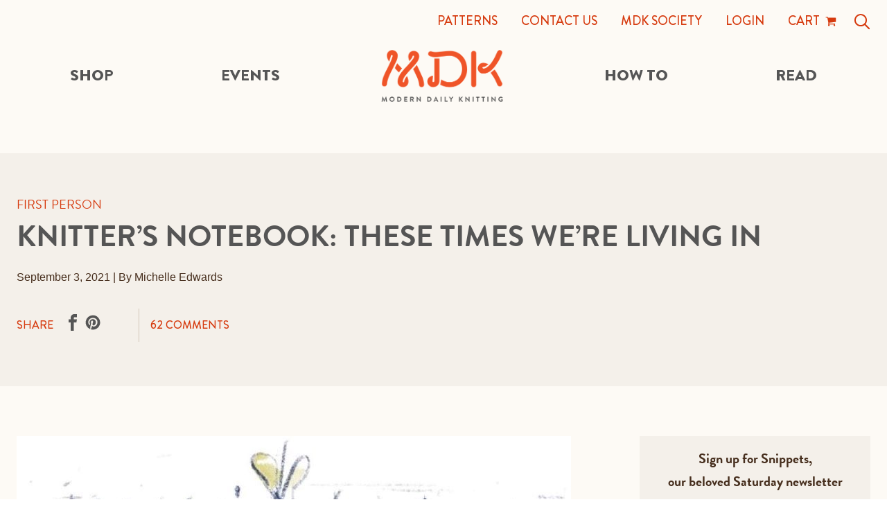

--- FILE ---
content_type: text/html; charset=UTF-8
request_url: https://www.moderndailyknitting.com/community/knitters-notebook-these-times-were-living-in/
body_size: 53847
content:
<!DOCTYPE html>
<html lang="en-US" class="no-js" itemscope itemtype="http://schema.org/WebPage">
<head>
		<meta charset="UTF-8">
<script type="text/javascript">
/* <![CDATA[ */
var gform;gform||(document.addEventListener("gform_main_scripts_loaded",function(){gform.scriptsLoaded=!0}),document.addEventListener("gform/theme/scripts_loaded",function(){gform.themeScriptsLoaded=!0}),window.addEventListener("DOMContentLoaded",function(){gform.domLoaded=!0}),gform={domLoaded:!1,scriptsLoaded:!1,themeScriptsLoaded:!1,isFormEditor:()=>"function"==typeof InitializeEditor,callIfLoaded:function(o){return!(!gform.domLoaded||!gform.scriptsLoaded||!gform.themeScriptsLoaded&&!gform.isFormEditor()||(gform.isFormEditor()&&console.warn("The use of gform.initializeOnLoaded() is deprecated in the form editor context and will be removed in Gravity Forms 3.1."),o(),0))},initializeOnLoaded:function(o){gform.callIfLoaded(o)||(document.addEventListener("gform_main_scripts_loaded",()=>{gform.scriptsLoaded=!0,gform.callIfLoaded(o)}),document.addEventListener("gform/theme/scripts_loaded",()=>{gform.themeScriptsLoaded=!0,gform.callIfLoaded(o)}),window.addEventListener("DOMContentLoaded",()=>{gform.domLoaded=!0,gform.callIfLoaded(o)}))},hooks:{action:{},filter:{}},addAction:function(o,r,e,t){gform.addHook("action",o,r,e,t)},addFilter:function(o,r,e,t){gform.addHook("filter",o,r,e,t)},doAction:function(o){gform.doHook("action",o,arguments)},applyFilters:function(o){return gform.doHook("filter",o,arguments)},removeAction:function(o,r){gform.removeHook("action",o,r)},removeFilter:function(o,r,e){gform.removeHook("filter",o,r,e)},addHook:function(o,r,e,t,n){null==gform.hooks[o][r]&&(gform.hooks[o][r]=[]);var d=gform.hooks[o][r];null==n&&(n=r+"_"+d.length),gform.hooks[o][r].push({tag:n,callable:e,priority:t=null==t?10:t})},doHook:function(r,o,e){var t;if(e=Array.prototype.slice.call(e,1),null!=gform.hooks[r][o]&&((o=gform.hooks[r][o]).sort(function(o,r){return o.priority-r.priority}),o.forEach(function(o){"function"!=typeof(t=o.callable)&&(t=window[t]),"action"==r?t.apply(null,e):e[0]=t.apply(null,e)})),"filter"==r)return e[0]},removeHook:function(o,r,t,n){var e;null!=gform.hooks[o][r]&&(e=(e=gform.hooks[o][r]).filter(function(o,r,e){return!!(null!=n&&n!=o.tag||null!=t&&t!=o.priority)}),gform.hooks[o][r]=e)}});
/* ]]> */
</script>

	<meta name="viewport" content="width=device-width, initial-scale=1.0"/>
	<link rel="preconnect" href="https://www.google-analytics.com" crossorigin>
	<link rel="preconnect" href="https://www.googletagmanager.com">
	<link rel="preconnect" href="https://ajax.googleapis.com">
	<link rel="preconnect" href="https://signup.e2ma.net">
	<link rel="preconnect" href="https://cdn.jsdelivr.net">
	<link rel="preconnect" href="https://stats.g.doubleclick.net">

	<link rel="preload" href="https://www.moderndailyknitting.com/wp-content/themes/mdk-2022/library/fonts/brandon-grotesque/BrandonGrotesque-Regular.woff2" as="font" crossorigin="anonymous" />
	<link rel="preload" href="https://www.moderndailyknitting.com/wp-content/themes/mdk-2022/library/fonts/brandon-grotesque/BrandonGrotesque-Bold.woff2" as="font" crossorigin="anonymous" />
	<link rel="preload" href="https://www.moderndailyknitting.com/wp-content/themes/mdk-2022/library/fonts/brandon-grotesque/BrandonGrotesque-Black.woff2" as="font" crossorigin="anonymous" />

			<link rel='apple-touch-icon' sizes='180x180' href='https://www.moderndailyknitting.com/wp-content/themes/mdk-2022/library/favicons/apple-touch-icon.png'>
<link rel='icon' type='image/png' href='https://www.moderndailyknitting.com/wp-content/themes/mdk-2022/library/favicons/favicon-32x32.png' sizes='32x32'>
<link rel='icon' type='image/png' href='https://www.moderndailyknitting.com/wp-content/themes/mdk-2022/library/favicons/favicon-16x16.png' sizes='16x16'>
<link rel='manifest' crossorigin='use-credentials' href='https://www.moderndailyknitting.com/wp-content/themes/mdk-2022/library/favicons/manifest.json'>
<meta name='theme-color' content='#ffffff'>
	
	<title>Knitter&#8217;s Notebook: These Times We&#8217;re Living In &#8211; Modern Daily Knitting</title>
<link crossorigin data-rocket-preload as="font" href="https://www.moderndailyknitting.com/wp-content/themes/mdk-2022/library/fonts/brandon-grotesque/BrandonGrotesque-Black.woff2" rel="preload">
<link crossorigin data-rocket-preload as="font" href="https://www.moderndailyknitting.com/wp-content/themes/mdk-2022/library/fonts/brandon-grotesque/BrandonGrotesque-Regular.woff2" rel="preload">
<link crossorigin data-rocket-preload as="font" href="https://www.moderndailyknitting.com/wp-content/themes/mdk-2022/library/fonts/brandon-grotesque/BrandonGrotesque-Medium.woff2" rel="preload">
<link crossorigin data-rocket-preload as="font" href="https://www.moderndailyknitting.com/wp-content/themes/mdk-2022/library/fonts/brandon-grotesque/BrandonGrotesque-Bold.woff2" rel="preload">
<link crossorigin data-rocket-preload as="font" href="https://use.fontawesome.com/releases/v4.7.0/fonts/fontawesome-webfont.woff2" rel="preload">
<style id="wpr-usedcss">img:is([sizes=auto i],[sizes^="auto," i]){contain-intrinsic-size:3000px 1500px}:root{--wp--preset--aspect-ratio--square:1;--wp--preset--aspect-ratio--4-3:4/3;--wp--preset--aspect-ratio--3-4:3/4;--wp--preset--aspect-ratio--3-2:3/2;--wp--preset--aspect-ratio--2-3:2/3;--wp--preset--aspect-ratio--16-9:16/9;--wp--preset--aspect-ratio--9-16:9/16;--wp--preset--color--black:#000000;--wp--preset--color--cyan-bluish-gray:#abb8c3;--wp--preset--color--white:#ffffff;--wp--preset--color--pale-pink:#f78da7;--wp--preset--color--vivid-red:#cf2e2e;--wp--preset--color--luminous-vivid-orange:#ff6900;--wp--preset--color--luminous-vivid-amber:#fcb900;--wp--preset--color--light-green-cyan:#7bdcb5;--wp--preset--color--vivid-green-cyan:#00d084;--wp--preset--color--pale-cyan-blue:#8ed1fc;--wp--preset--color--vivid-cyan-blue:#0693e3;--wp--preset--color--vivid-purple:#9b51e0;--wp--preset--gradient--vivid-cyan-blue-to-vivid-purple:linear-gradient(135deg,rgba(6, 147, 227, 1) 0%,rgb(155, 81, 224) 100%);--wp--preset--gradient--light-green-cyan-to-vivid-green-cyan:linear-gradient(135deg,rgb(122, 220, 180) 0%,rgb(0, 208, 130) 100%);--wp--preset--gradient--luminous-vivid-amber-to-luminous-vivid-orange:linear-gradient(135deg,rgba(252, 185, 0, 1) 0%,rgba(255, 105, 0, 1) 100%);--wp--preset--gradient--luminous-vivid-orange-to-vivid-red:linear-gradient(135deg,rgba(255, 105, 0, 1) 0%,rgb(207, 46, 46) 100%);--wp--preset--gradient--very-light-gray-to-cyan-bluish-gray:linear-gradient(135deg,rgb(238, 238, 238) 0%,rgb(169, 184, 195) 100%);--wp--preset--gradient--cool-to-warm-spectrum:linear-gradient(135deg,rgb(74, 234, 220) 0%,rgb(151, 120, 209) 20%,rgb(207, 42, 186) 40%,rgb(238, 44, 130) 60%,rgb(251, 105, 98) 80%,rgb(254, 248, 76) 100%);--wp--preset--gradient--blush-light-purple:linear-gradient(135deg,rgb(255, 206, 236) 0%,rgb(152, 150, 240) 100%);--wp--preset--gradient--blush-bordeaux:linear-gradient(135deg,rgb(254, 205, 165) 0%,rgb(254, 45, 45) 50%,rgb(107, 0, 62) 100%);--wp--preset--gradient--luminous-dusk:linear-gradient(135deg,rgb(255, 203, 112) 0%,rgb(199, 81, 192) 50%,rgb(65, 88, 208) 100%);--wp--preset--gradient--pale-ocean:linear-gradient(135deg,rgb(255, 245, 203) 0%,rgb(182, 227, 212) 50%,rgb(51, 167, 181) 100%);--wp--preset--gradient--electric-grass:linear-gradient(135deg,rgb(202, 248, 128) 0%,rgb(113, 206, 126) 100%);--wp--preset--gradient--midnight:linear-gradient(135deg,rgb(2, 3, 129) 0%,rgb(40, 116, 252) 100%);--wp--preset--font-size--small:13px;--wp--preset--font-size--medium:20px;--wp--preset--font-size--large:36px;--wp--preset--font-size--x-large:42px;--wp--preset--spacing--20:0.44rem;--wp--preset--spacing--30:0.67rem;--wp--preset--spacing--40:1rem;--wp--preset--spacing--50:1.5rem;--wp--preset--spacing--60:2.25rem;--wp--preset--spacing--70:3.38rem;--wp--preset--spacing--80:5.06rem;--wp--preset--shadow--natural:6px 6px 9px rgba(0, 0, 0, .2);--wp--preset--shadow--deep:12px 12px 50px rgba(0, 0, 0, .4);--wp--preset--shadow--sharp:6px 6px 0px rgba(0, 0, 0, .2);--wp--preset--shadow--outlined:6px 6px 0px -3px rgba(255, 255, 255, 1),6px 6px rgba(0, 0, 0, 1);--wp--preset--shadow--crisp:6px 6px 0px rgba(0, 0, 0, 1)}:where(.is-layout-flex){gap:.5em}:where(.is-layout-grid){gap:.5em}:where(.wp-block-post-template.is-layout-flex){gap:1.25em}:where(.wp-block-post-template.is-layout-grid){gap:1.25em}:where(.wp-block-columns.is-layout-flex){gap:2em}:where(.wp-block-columns.is-layout-grid){gap:2em}:root :where(.wp-block-pullquote){font-size:1.5em;line-height:1.6}input[class*=apbct].apbct_special_field{display:none!important}.apbct-tooltip{border-radius:5px;background:#d3d3d3}.comment-form-cookies-consent{width:100%;overflow:hidden}.apbct-tooltip{display:none;position:inherit;margin-top:5px;left:5px;opacity:.9}.apbct-popup-fade:before{content:'';background:#000;position:fixed;left:0;top:0;width:100%;height:100%;opacity:.7;z-index:9999}.apbct-popup{position:fixed;top:20%;left:50%;padding:20px;width:360px;margin-left:-200px;background:#fff;border:1px solid;border-radius:4px;z-index:99999;opacity:1}.apbct-check_email_exist-bad_email,.apbct-check_email_exist-good_email,.apbct-check_email_exist-load{z-index:9999;margin:0 6px;transition:none!important;background-size:contain;background-repeat:no-repeat;background-position-x:right;background-position-y:center;cursor:pointer}.apbct-check_email_exist-load{background-size:contain;background-image:url(https://www.moderndailyknitting.com/wp-content/plugins/cleantalk-spam-protect/css/images/checking_email.gif)}.apbct-check_email_exist-block{position:fixed;display:block}.apbct-check_email_exist-good_email{background-image:url(https://www.moderndailyknitting.com/wp-content/plugins/cleantalk-spam-protect/css/images/good_email.svg)}.apbct-check_email_exist-bad_email{background-image:url(https://www.moderndailyknitting.com/wp-content/plugins/cleantalk-spam-protect/css/images/bad_email.svg)}.apbct-check_email_exist-popup_description{display:none;position:fixed;padding:2px;border:1px solid #e5e8ed;border-radius:16px 16px 0;background:#fff;background-position-x:right;font-size:14px;text-align:center;transition:all 1s ease-out}@media screen and (max-width:782px){.apbct-check_email_exist-popup_description{width:100%}}.apbct_dog_one,.apbct_dog_three,.apbct_dog_two{animation-duration:1.5s;animation-iteration-count:infinite;animation-name:apbct_dog}.apbct-email-encoder-popup{width:30vw;min-width:400px;font-size:16px}.apbct-email-encoder--popup-header{font-size:16px;color:#333}.apbct-email-encoder-elements_center{display:flex;flex-direction:column;justify-content:center;align-items:center;font-size:16px!important;color:#000!important}.top-margin-long{margin-top:5px}.apbct-tooltip{display:none}.apbct-email-encoder-select-whole-email{-webkit-user-select:all;user-select:all}.apbct-email-encoder-got-it-button{all:unset;margin-top:10px;padding:5px 10px;border-radius:5px;background-color:#333;color:#fff;cursor:pointer;transition:background-color .3s}.apbct-ee-animation-wrapper{display:flex;height:60px;justify-content:center;font-size:16px;align-items:center}.apbct_dog{margin:0 5px;color:transparent;text-shadow:0 0 2px #aaa}.apbct_dog_one{animation-delay:0s}.apbct_dog_two{animation-delay:.5s}.apbct_dog_three{animation-delay:1s}@keyframes apbct_dog{0%,100%,75%{scale:100%;color:transparent;text-shadow:0 0 2px #aaa}25%{scale:200%;color:unset;text-shadow:unset}}@media screen and (max-width:782px){.apbct-email-encoder-popup{width:20vw;min-width:200px;font-size:16px;top:20%;left:75%}.apbct-email-encoder-elements_center{flex-direction:column!important;text-align:center}}.search .post{margin-bottom:2rem;position:relative}.search .post__author{font-size:1rem}.search .post__author{overflow:hidden;text-overflow:ellipsis;white-space:nowrap}.search .pagination{margin-bottom:3rem}.blog-post .blog-main h1,.blog-post .blog-main h2,.blog-post .blog-main h3{font-weight:400;text-transform:none}.blog-post .blog-main h1{font-size:2.375rem;text-transform:uppercase}.blog-post .blog-main .h2,.blog-post .blog-main h2{font-size:2.625rem}.blog-post .blog-main h3{font-size:1.625rem}.blog-post .blog-main .h4{font-size:1.5rem}.blog-post .blog-main .h5{font-size:1.25rem;font-weight:700}@media screen and (min-width:48em){.search .blog-main{display:-ms-flexbox;display:flex;-ms-flex-wrap:wrap;flex-wrap:wrap;margin:0 -1rem}.search .blog-main .post{margin:0 1rem 3rem;width:calc((100%/3) - 2rem)}.blog-post .blog-main h1{font-size:3.375rem}.blog-post .blog-main p{font-size:1.125rem}}.blog-post .blog-main img{display:block;margin-bottom:1.5rem}.blog-post .layout.page-header{padding-top:0}.blog-post .page-header__content{background:0 0;bottom:auto;margin-top:0}.blog-post .page-header__content h1{line-height:1.05}.blog-post a:not([class^=button]){color:#d63a0e}.blog-post a:not([class^=button]):hover{color:#f15326}.blog-post .single-header__social{margin-top:1rem;position:absolute;top:100%}@media screen and (min-width:48em){.blog-post .single-header__social{font-size:.9rem;margin-top:2rem;position:static}}.blog-post .single-header__comments .comments-link{text-decoration:none}.blog-post .single-header__comments .comments-link:focus,.blog-post .single-header__comments .comments-link:hover{text-decoration:underline}.blog-post .single-header__social-border{border-left:1px solid #d2c7b9;height:3rem;margin:0 1rem}.blog-post .social-media{margin:0;list-style:none;padding:0}.blog-post .social-media__link{display:inline-block}.blog-post .social-media a{display:block;width:1.5rem}.blog-post .social-media svg path{fill:#555}@media screen and (min-width:62em){.blog-post .single-header__social{font-size:1rem}.blog-post__container{display:-ms-flexbox;display:flex}.blog-post__container .blog-main{padding-right:4.5rem;width:73%}.blog-post__container .blog-sidebar{width:27%}}.blog-post .comments-container{margin-bottom:1.5rem;overflow:hidden}.blog-post .comment-list{list-style:none;margin:0;padding:0}.blog-post .comment-list .comment{border-top:1px solid #d2c7b9}.blog-post .comment-list .comment-body{padding:1.5rem 0}.blog-post .comment-list .comment-author.avatar{height:3rem;width:3rem;background:url(https://www.moderndailyknitting.com/wp-content/themes/mdk-2022/library/images/default-avatar.jpg) center no-repeat;border-radius:50%;overflow:hidden;position:relative}.blog-post .comment-list .comment-author.avatar img{position:absolute;top:50%;left:50%;transform:translate(-50%,-50%);height:110%!important;width:110%!important}@supports (object-fit:contain){.blog-post .comment-list .comment-author.avatar img{height:100%;object-fit:cover;object-position:center}}.blog-post .comment-list .comment-meta{font-family:"Brandon Grotesque",Verdana,Helvetica,sans-serif;font-weight:500;letter-spacing:2px;margin-bottom:.75rem}.blog-post .comment-list .comment-date{font-size:.8rem}.blog-post .comment-list .comment-left-column{height:3rem;width:3rem;margin-right:1rem;position:relative}.blog-post .comment-list .comment-right-column{width:calc(100% - 6rem)}.blog-post .comment-list .comment .reply{font-family:"Brandon Grotesque",Verdana,Helvetica,sans-serif;letter-spacing:2px;margin-left:auto;transform:translateY(.5rem)}.blog-post .comment-list .comment .reply a{font-size:.8rem;padding-left:1.5rem;position:relative;text-decoration:none;text-transform:uppercase}.blog-post .comment-list .comment .reply a::before{height:1rem;width:1rem;background:url(https://www.moderndailyknitting.com/wp-content/themes/mdk-2022/library/icons/src/reply.svg) center/contain no-repeat;content:'';position:absolute;left:0;top:50%;transform:translateY(-50%)}.blog-post .comment-list .comment cite{font-style:normal;margin-right:.5rem;text-transform:uppercase}.blog-post .comment-list .comment .children{list-style:none;padding:0}.blog-post .comment-list .comment .children .comment-body{padding-left:2rem}.blog-post .comment-list .comment #cancel-comment-reply-link{font-size:1rem;margin-left:1rem}.blog-post .comment-respond{background:#eee8e0;margin-bottom:3rem;padding:1.5rem;text-align:center}.blog-post .comment-respond .comment-notes{text-align:center}.blog-post .comment-respond .comment-form{text-align:left}.blog-post .comment-respond .comment-form input[type=email],.blog-post .comment-respond .comment-form input[type=text],.blog-post .comment-respond .comment-form input[type=url],.blog-post .comment-respond .comment-form textarea{background-color:#fdfaf5;border:1px solid #d2c7b9;width:100%}.blog-post .comment-respond .comment-form input[type=email],.blog-post .comment-respond .comment-form input[type=text],.blog-post .comment-respond .comment-form input[type=url]{height:2.5rem;padding:.25rem .75rem}.blog-post .comment-respond .comment-form label{font-family:"Brandon Grotesque",Verdana,Helvetica,sans-serif;font-weight:500}.blog-post .comment-respond .comment-form .form-submit{text-align:center}.blog-post .comment-respond .comment-form .submit{background-color:#d63a0e;border:1px solid #d63a0e;border-radius:0;color:#fff;display:inline-block;font-family:"Brandon Grotesque",Verdana,Helvetica,sans-serif;font-weight:500;padding:.75em 2.5rem .75em 2.5em;text-decoration:none;text-transform:uppercase;transition:.25s;-webkit-appearance:nowrap;white-space:nowrap}.blog-post .comment-respond .comment-form .submit:active,.blog-post .comment-respond .comment-form .submit:focus,.blog-post .comment-respond .comment-form .submit:hover{background-color:#fff;border-color:#d63a0e;color:#d63a0e}@media screen and (min-width:48em){.blog-post .layout.page-header{padding-top:3rem}.blog-post .page-header{margin-bottom:0}.blog-post .page-header .contain{min-height:21rem;position:relative;z-index:2}.blog-post .page-header .contain:after{background:#f4f0ea;content:'';height:100%;position:absolute;top:0;left:50%;transform:translateX(-50%);width:100vw;z-index:-1}.blog-post .page-header__content{padding-left:0;padding-right:1.5rem;width:45%}.blog-post .comment-list .comment-author.avatar,.blog-post .comment-list .comment-left-column{height:4rem;width:4rem;margin-right:1.5rem}}@media screen and (max-width:61.999em){.blog-post .blog-sidebar{margin-top:3rem}.site-header.sticky .site-header__branding a{max-width:7em}}.related-posts__post{margin-bottom:1.5rem}.related-posts__post:last-child{border-bottom:none;margin-bottom:0;padding-bottom:0}.related-posts__post h3{margin-bottom:.75rem}.related-posts__image{height:0;overflow:hidden;margin-bottom:.75rem;padding-bottom:100%;position:relative}.related-posts__image img{height:auto;position:absolute;top:50%;left:50%;transform:translate(-50%,-50%);width:100%}@supports (object-fit:contain){.related-posts__image img{height:100%;object-fit:cover;object-position:center}}.related-posts__description{margin-bottom:.75rem}.about-author .contain{border-bottom:2px solid #eee8e0;border-top:2px solid #eee8e0;padding:1.5rem 0}.about-author__image{height:9rem;width:9rem;margin-bottom:1.5rem}.about-author__image-wrapper{border-radius:50%;overflow:hidden;padding-bottom:100%;position:relative}.about-author__image-wrapper img{height:auto;position:absolute;top:50%;left:50%;transform:translate(-50%,-50%);width:100%}@supports (object-fit:contain){.about-author__image-wrapper img{height:100%;object-fit:cover;object-position:center}}.flex{display:-ms-flexbox;display:flex}.wrap{-ms-flex-wrap:wrap;flex-wrap:wrap}.aic{-ms-flex-align:center;align-items:center}.jcsb{-ms-flex-pack:justify;justify-content:space-between}@media screen and (max-width:47.999em){.about-author__image{margin-left:auto;margin-right:auto}.about-author h2{text-align:center}.flex-col-r-sm{-ms-flex-direction:column-reverse;flex-direction:column-reverse}}@media screen and (min-width:48em){.about-author__image{margin-bottom:0;margin-right:1.5rem;min-width:9rem}.flex-tab{display:-ms-flexbox;display:flex}.aic-tab{-ms-flex-align:center;align-items:center}}.gform_body ul{list-style:none;padding:0}.gform_body .gfield_label,.gform_body label,.gform_body legend{font-family:"Brandon Grotesque",Verdana,Helvetica,sans-serif;font-weight:700}.gform_body .gform-body{-ms-flex:1;flex:1}.gfield{margin-bottom:1em}fieldset legend.gfield_label_before_complex,fieldset>label.gfield_label_before_complex{display:none}fieldset legend,fieldset>label{height:1px;width:1px;border:0;clip:rect(0 0 0 0);margin:-1px;overflow:hidden;padding:0;position:absolute}textarea{min-height:5em}input[type=radio]{margin-right:.5em}select{min-width:25%;margin:0}.gfield select,input[type=date],input[type=email],input[type=number],input[type=search],input[type=tel],input[type=text]:not([id=search-input]),input[type=url],textarea{display:block;border:1px solid #d2c7b9;margin:.333em 0;max-width:100%;padding:.666em;width:100%}fieldset{border:none;margin-bottom:3rem;padding:0!important}.gform_footer .gform_button.button{padding-right:2.5rem}.gform_footer .gform_button.button::after,.gform_footer .gform_button.button::before{content:none}.ginput_complex{display:-ms-flexbox;display:flex;-ms-flex-direction:column;flex-direction:column;-ms-flex-pack:justify;justify-content:space-between}@media screen and (min-width:48em){.ginput_complex{-ms-flex-direction:row;flex-direction:row}.ginput_complex span{display:inline-block;width:50%}.ginput_complex span:nth-of-type(2n){margin-left:1em}}input[type=text]::-ms-clear{display:none}.validation_message{color:red}.sidebar__subscribe,.site-footer__subscribe{padding:3rem 0}.sidebar__subscribe img,.site-footer__subscribe img{display:block;margin:1rem auto 1.5rem;max-width:9rem}.sidebar__subscribe form,.site-footer__subscribe form{display:-ms-flexbox;display:flex;-ms-flex-pack:center;justify-content:center;margin:0 auto;position:relative}.sidebar__subscribe form .gform_body .gfield:first-child,.site-footer__subscribe form .gform_body .gfield:first-child{position:relative}.sidebar__subscribe form .gform_body .gfield:first-child::before,.site-footer__subscribe form .gform_body .gfield:first-child::before{height:1rem;width:1rem;background:url(https://www.moderndailyknitting.com/wp-content/themes/mdk-2022/library/icons/src/mail.svg) center/contain no-repeat;content:'';pointer-events:none;position:absolute;top:50%;left:1rem;transform:translateY(-50%)}.sidebar__subscribe form .gfield,.site-footer__subscribe form .gfield{margin:0}.sidebar__subscribe form input[type=email],.site-footer__subscribe form input[type=email]{background:#fdfaf5;border:none;height:3rem;margin:0;padding:0 .75rem 0 3rem;width:100%}.sidebar__subscribe form input[type=email]:-ms-input-placeholder,.site-footer__subscribe form input[type=email]:-ms-input-placeholder{color:#838383}.sidebar__subscribe form input[type=email]::placeholder,.site-footer__subscribe form input[type=email]::placeholder{color:#838383}.sidebar__subscribe form input[type=submit],.site-footer__subscribe form input[type=submit]{-webkit-appearance:none;-moz-appearance:none;appearance:none;background-color:#d63a0e;background-image:url(https://www.moderndailyknitting.com/wp-content/themes/mdk-2022/library/icons/src/arrow-right-white.svg);background-position:center;background-repeat:no-repeat;background-size:1.25rem;border:1px solid #d63a0e;border-radius:0;color:transparent;font-weight:500;height:3rem;padding:0;transition:.25s;width:3rem}.sidebar__subscribe form input[type=submit]:active,.sidebar__subscribe form input[type=submit]:focus,.sidebar__subscribe form input[type=submit]:hover,.site-footer__subscribe form input[type=submit]:active,.site-footer__subscribe form input[type=submit]:focus,.site-footer__subscribe form input[type=submit]:hover{background-color:#be340c}.sidebar__subscribe form label,.site-footer__subscribe form label{height:1px;width:1px;border:0;clip:rect(0 0 0 0);margin:-1px;overflow:hidden;padding:0;position:absolute;background:0 0;color:#000}.sidebar__subscribe form .gfield_checkbox label,.site-footer__subscribe form .gfield_checkbox label{height:auto;padding-left:1rem;position:static;white-space:pre-wrap;width:auto}.sidebar__subscribe form .gfield_checkbox .gchoice,.site-footer__subscribe form .gfield_checkbox .gchoice{display:-ms-flexbox;display:flex;-ms-flex-align:center;align-items:center;margin-top:.75rem}.sidebar__subscribe{background:#f4f0ea;margin-bottom:3rem;padding:1rem 1.5rem}.pagination{border:none;margin-top:1em;margin-bottom:1em;text-align:center}.pagination.active{background:#d63a0e;border:1px solid #d63a0e;border-radius:3px;font-weight:700;color:#fff;padding:.5em 1em}table{margin-bottom:1em;max-width:100%;width:100%}table tbody{display:block}table tr{display:block;transition:background-color .25s}.page-header{padding-bottom:3rem;padding-top:3rem;margin-top:0!important;position:relative}@media screen and (min-width:48em){table tbody{display:table-row-group}table tr{border:none;display:table-row}.page-header{padding-bottom:4.5rem;padding-top:4.5rem}.page-header__content{width:50%}}.page-header .contain{background:#eee8e0}.page-header__content{background:#fff;padding:1.5rem;position:relative;z-index:2}.page-header__content h1:last-child{margin-bottom:0}@media screen and (max-width:47.999em){.page-header__content{bottom:-1.5rem;margin-left:-1.5rem;margin-top:-4.5rem}}.coupon button.button{height:54px;font-weight:400}.single-product .price{color:#472f1e!important}.single-product .quantity input{font-family:"Brandon Grotesque",Verdana,Helvetica,sans-serif;height:2.6rem}.flickity-enabled{position:relative}.flickity-enabled:focus{outline:0}.flickity-viewport{overflow:hidden;position:relative;height:100%}.flickity-slider{position:absolute;width:100%;height:100%}.flickity-enabled.is-draggable{-webkit-tap-highlight-color:transparent;-webkit-user-select:none;-moz-user-select:none;-ms-user-select:none;user-select:none}.flickity-enabled.is-draggable .flickity-viewport{cursor:move;cursor:grab}.flickity-enabled.is-draggable .flickity-viewport.is-pointer-down{cursor:grabbing}.flickity-button{position:absolute;background:rgba(255,255,255,.75);border:none;color:#333}.flickity-button:hover{background:#fff;cursor:pointer}.flickity-button:focus{outline:0;box-shadow:0 0 0 5px #19f}.flickity-button:active{opacity:.6}.flickity-button:disabled{opacity:.3;cursor:auto;pointer-events:none}.flickity-button-icon{fill:currentColor}.flickity-prev-next-button{top:50%;width:44px;height:44px;border-radius:50%;transform:translateY(-50%)}.flickity-prev-next-button.previous{left:10px}.flickity-prev-next-button.next{right:10px}.flickity-rtl .flickity-prev-next-button.previous{left:auto;right:10px}.flickity-rtl .flickity-prev-next-button.next{right:auto;left:10px}.flickity-prev-next-button .flickity-button-icon{position:absolute;left:20%;top:20%;width:60%;height:60%}.flickity-page-dots{position:absolute;width:100%;bottom:-25px;padding:0;margin:0;list-style:none;text-align:center;line-height:1}.flickity-rtl .flickity-page-dots{direction:rtl}.flickity-page-dots .dot{display:inline-block;width:10px;height:10px;margin:0 8px;background:#333;border-radius:50%;opacity:.25;cursor:pointer}.flickity-page-dots .dot.is-selected{opacity:1}html{line-height:1.15;-webkit-text-size-adjust:100%;box-sizing:border-box}main{display:block}h1{margin:.67em 0}b,strong{font-weight:bolder}code{font-family:monospace,monospace;font-size:1em}img{border-style:none}button,input,optgroup,select,textarea{font-family:inherit;font-size:100%;line-height:1.15;margin:0}button,input{overflow:visible}button,select{text-transform:none}[type=button],[type=submit],button{-webkit-appearance:button}[type=button]::-moz-focus-inner,[type=submit]::-moz-focus-inner,button::-moz-focus-inner{border-style:none;padding:0}[type=button]:-moz-focusring,[type=submit]:-moz-focusring,button:-moz-focusring{outline:ButtonText dotted 1px}fieldset{padding:.35em .75em .625em}legend{box-sizing:border-box;color:inherit;display:table;max-width:100%;padding:0;white-space:normal}progress{vertical-align:baseline}textarea{overflow:auto}[type=checkbox],[type=radio]{box-sizing:border-box;padding:0}[type=number]::-webkit-inner-spin-button,[type=number]::-webkit-outer-spin-button{height:auto}[type=search]{-webkit-appearance:textfield;outline-offset:-2px}[type=search]::-webkit-search-decoration{-webkit-appearance:none}::-webkit-file-upload-button{-webkit-appearance:button;font:inherit}[hidden],template{display:none}.button,body,html{color:#472f1e;font-family:Georgia,Verdana,Helvetica,serif}h1,h2,h3,nav{color:#555;font-family:"Brandon Grotesque",Verdana,Helvetica,sans-serif;font-weight:700;line-height:1.2}@font-face{font-family:'Brandon Grotesque';src:url(https://www.moderndailyknitting.com/wp-content/themes/mdk-2022/library/fonts/brandon-grotesque/BrandonGrotesque-Black.woff2) format("woff2"),url(https://www.moderndailyknitting.com/wp-content/themes/mdk-2022/library/fonts/brandon-grotesque/BrandonGrotesque-Black.woff) format("woff");font-weight:900;font-style:normal;font-display:swap}@font-face{font-family:'Brandon Grotesque';src:url(https://www.moderndailyknitting.com/wp-content/themes/mdk-2022/library/fonts/brandon-grotesque/BrandonGrotesque-Regular.woff2) format("woff2"),url(https://www.moderndailyknitting.com/wp-content/themes/mdk-2022/library/fonts/brandon-grotesque/BrandonGrotesque-Regular.woff) format("woff");font-weight:400;font-style:normal;font-display:swap}@font-face{font-family:'Brandon Grotesque';src:url(https://www.moderndailyknitting.com/wp-content/themes/mdk-2022/library/fonts/brandon-grotesque/BrandonGrotesque-Medium.woff2) format("woff2"),url(https://www.moderndailyknitting.com/wp-content/themes/mdk-2022/library/fonts/brandon-grotesque/BrandonGrotesque-Medium.woff) format("woff");font-weight:500;font-style:normal;font-display:swap}@font-face{font-family:'Brandon Grotesque';src:url(https://www.moderndailyknitting.com/wp-content/themes/mdk-2022/library/fonts/brandon-grotesque/BrandonGrotesque-Bold.woff2) format("woff2"),url(https://www.moderndailyknitting.com/wp-content/themes/mdk-2022/library/fonts/brandon-grotesque/BrandonGrotesque-Bold.woff) format("woff");font-weight:700;font-style:normal;font-display:swap}*,:after,:before,input[type=search]{box-sizing:inherit}*{-webkit-tap-highlight-color:rgba(214,58,14,.3)}::selection{background:rgba(214,58,14,.3)}body :focus{outline:0;box-shadow:0 0 0 1px #000,0 0 0 2px #fff}body .site-content:after{content:'';background-color:rgba(0,0,0,.7);position:absolute;top:0;left:0;bottom:0;right:0;width:100%;height:100%;opacity:0;transition:opacity .25s linear;z-index:1;visibility:hidden}body.opened-menu .site-content:after{opacity:1;transition:opacity .25s linear;visibility:visible;z-index:999}address,ol,ol ol,ol ul,p,ul,ul ol,ul ul{margin:0 0 1.5rem}li>ol,li>ul,p:last-child{margin-bottom:0}dl{margin:0 0 .75rem}dl dt{font-weight:700;margin:0 0 .75rem;padding-right:1em}code,tt{font-size:.78125em;background:#eee8e0;border-radius:2px;border:1px solid #beae9a;font-family:Inconsolata,monospace,sans-serif;padding:1px 3px;white-space:pre}tt{background:0 0;border:none;font-size:inherit;padding:0;white-space:-moz-pre-wrap;white-space:pre-wrap}img,svg{height:auto;max-width:100%}svg{width:100%}@media screen and (max-width:47.999em){.mobile-hidden{display:none!important}}@media screen and (min-width:62em){.mobile-nav-visible{display:none!important}}.lazy-load{max-width:100%}.linkclicker,button,input[type=submit]{cursor:pointer}@media screen and (min-width:48em){.desktop-hidden{display:none!important}}.center{margin:1.5rem auto;display:block}.alignnone{margin:0}.left{float:left}.right{float:right}.hidden,.hide{display:none}.assistive,.screen-reader-text,.simplefavorite-button .sr-only{height:1px;width:1px;border:0;clip:rect(0 0 0 0);margin:-1px;overflow:hidden;padding:0;position:absolute;background:#fff;color:#000}.assistive.show-on-focus:focus,.screen-reader-text.show-on-focus:focus,.simplefavorite-button .show-on-focus.sr-only:focus{background-color:rgba(0,0,0,.9);border-radius:1em;box-shadow:0 0 3px 5px;color:#fff;clip:unset;display:inline-block;height:auto;left:50%;padding:6em;position:fixed;top:50%;transform:translate(-50%,-50%);transition:background-color .25s linear;width:auto;z-index:99999}.simplefavorite-button{height:2.5rem;width:2.5rem;border-radius:50%;display:block;padding:0;position:absolute;top:.75rem;right:.75rem;z-index:5;background:#fff;border:none;font-size:0;line-height:0}.simplefavorite-button.active{opacity:1!important}.simplefavorite-button.loading{opacity:0}.simplefavorite-button i{height:100%;width:100%;position:absolute;top:0;left:0;background:url(https://www.moderndailyknitting.com/wp-content/themes/mdk-2022/library/icons/src/bookmark.svg) center/2rem no-repeat}.simplefavorite-button img{width:auto!important;margin:0 auto!important;text-align:left;padding-left:1px}.single-header__favorite{height:2rem;position:relative;width:2.4rem}.single-header__favorite .simplefavorite-button{background:0 0;top:40%;left:50%;transform:translate(-50%,-50%)}.single-header__favorite .simplefavorite-button i{background:url(https://www.moderndailyknitting.com/wp-content/themes/mdk-2022/library/icons/src/bookmark-dark.svg) center/2rem no-repeat}.favorites-list>li>p:first-child{margin-bottom:0}.favorites-list>li>p:nth-child(2){font-family:"Brandon Grotesque",Verdana,Helvetica,sans-serif;font-size:1.6rem}html{font-size:1em;-webkit-font-smoothing:antialiased;-moz-osx-font-smoothing:grayscale;text-rendering:optimizeLegibility;scroll-behavior:smooth}body{margin:0;font-size:1em;font-weight:400;line-height:1.65}h1,h2,h3{margin-top:0;margin-bottom:1.5rem;text-transform:uppercase}h1 a,h2 a,h3 a{text-decoration:none}h1{font-size:2.68435rem}.h2,h2{font-size:2.09715rem}h3{font-size:1.6384rem}.h4{font-size:1.28rem}.h5{font-size:1rem}@media screen and (min-width:62em){h1{font-size:3.43597rem}.h2,h2{font-size:2.68435rem}h3{font-size:2.09715rem}.h4{font-size:1.6384rem}.h5{font-size:1.28rem}}a{background-color:transparent;color:#d63a0e;font-weight:500;text-decoration:none;transition:color .25s ease-in-out}a:active,a:focus,a:hover{color:#a62d0b;text-decoration:none}p{margin-top:0;margin-bottom:1.5rem}p,ul{font-size:1.125rem}.font_small,small{font-size:.707em}.eyebrow{color:#d63a0e;font-size:1rem;font-weight:300;margin-bottom:.75rem}.black{color:#000!important}.orange{color:#d63a0e!important}.caps{text-transform:uppercase!important}.text-center{text-align:center}.normal{font-weight:400}.medium{font-weight:500}.bold{font-weight:700}.extra-bold{font-weight:900}.brandon{font-family:"Brandon Grotesque",Verdana,Helvetica,sans-serif!important}.contain{margin-left:auto;margin-right:auto;max-width:80rem}.contain-narrow{margin-left:auto;margin-right:auto;max-width:65rem}.contain-more-narrow{margin-left:auto;margin-right:auto;max-width:50rem}.site{background:#fdfaf5;display:-ms-flexbox;display:flex;-ms-flex-direction:column;flex-direction:column;min-height:100vh;overflow:hidden;position:relative}.site-content{clear:both}.layout{margin:3rem auto}.layout .contain{padding-left:1.5rem;padding-right:1.5rem}.layout .column{position:relative}.bg-img{background-position:center;background-repeat:no-repeat;background-size:cover;overflow:hidden;position:relative}.bg-img>.contain{padding-bottom:3rem;padding-top:3rem}.bg-img h1,.bg-img h2,.bg-img h3,.bg-img p{color:#fff}.bg-white{background-color:#fff}.layout[class*=bg-]:not(.two-columns){padding-bottom:3rem;padding-top:3rem}@media screen and (min-width:48em){.eyebrow{font-size:1.125rem}.layout{margin:4.5rem auto}.bg-img>.contain,.layout[class*=bg-]:not(.two-columns){padding-bottom:4.5rem;padding-top:4.5rem}}.button{background-color:#d63a0e;border:1px solid #d63a0e;border-radius:0;color:#fff;display:inline-block;font-family:"Brandon Grotesque",Verdana,Helvetica,sans-serif;font-weight:500;padding:.75em 2.5em;text-decoration:none;text-transform:uppercase;transition:.25s;-webkit-appearance:nowrap;white-space:nowrap;position:relative}.button:active,.button:focus,.button:hover{background-color:#fff;border-color:#d63a0e;color:#d63a0e}.button:not(.no-arrow){padding-right:4.25rem}.button:after,.button:before{content:'';height:1.25rem;width:1.75rem;position:absolute;top:50%;right:1.25rem;transform:translate(0,-50%);transition:.25s ease-in-out}.button:before{background-image:url(https://www.moderndailyknitting.com/wp-content/themes/mdk-2022/library/icons/src/arrow-right-white.svg);background-position:center;background-repeat:no-repeat;background-size:contain;opacity:1}.button:after{background-image:url(https://www.moderndailyknitting.com/wp-content/themes/mdk-2022/library/icons/src/arrow-right-orange.svg);background-position:center;background-repeat:no-repeat;background-size:contain;opacity:0}.button:focus:after,.button:focus:before,.button:hover:after,.button:hover:before{transform:translate(.5rem,-50%)}.button:focus:before,.button:hover:before{opacity:0}.button:focus:after,.button:hover:after{opacity:1}.button.no-arrow:after,.button.no-arrow:before{content:none}.cookie-popup{background:#fff;box-shadow:0 0 1rem -.5rem #000;font-size:.9rem;overflow-y:auto;padding:1em;position:fixed;left:0;bottom:0;width:100%;z-index:3000}.cookie-popup .contain{display:-ms-flexbox;display:flex;-ms-flex-direction:column;flex-direction:column;-ms-flex-pack:justify;justify-content:space-between;padding:0 1em}.cookie-popup__content{line-height:1.5;margin-bottom:1.5rem}.cookie-popup__buttons{max-width:20em}.cookie-popup__buttons .button{display:block;padding:.5em;width:100%}@media screen and (min-width:48em){.cookie-popup .contain{-ms-flex-align:center;align-items:center;-ms-flex-direction:row;flex-direction:row;-ms-flex-pack:justify;justify-content:space-between}.cookie-popup__buttons{width:40%}.cookie-popup__content{margin-bottom:0;padding-right:2em;width:60%}}.site-header{background:#fdfaf5;position:relative;transition:box-shadow .4s,display .4s,transform .4s;width:100%;z-index:1000}.site-header .sticky-nav{display:none}.site-header.sticky{transform:translate3d(0,-100%,0);transition:box-shadow .4s,display,transform;position:fixed;left:0;top:0}.site-header.sticky.animate{box-shadow:0 -2rem 2rem 1rem rgba(0,0,0,.75);transform:translate3d(0,0,0);transition:box-shadow .4s,display,transform .4s}.site-header.sticky .search-form{position:relative}.site-header.sticky .search-form__form{top:2.9rem!important}.site-header__container{display:-ms-flexbox;display:flex;-ms-flex-align:center;align-items:center;-ms-flex-pack:justify;justify-content:space-between;padding:0 1.5rem}.site-header__branding{padding:.5rem 0}.site-header__branding a{display:block;line-height:0;margin-left:-.25em;max-width:10em;padding:.25em}@media screen and (min-width:62em){.site-header.sticky{padding-bottom:0}.site-header.sticky .main-menu,.site-header.sticky .secondary-menu{display:none}.site-header.sticky .sticky-nav{display:-ms-flexbox;display:flex}.site-header__branding a{max-width:13rem}.site-header{padding-bottom:1.5rem}}.menu-toggle{background-color:transparent;border:0;display:block;height:3rem;margin-right:-.5em;padding:.5em;width:3em}.menu-toggle__bar{background:#555;border-radius:4px;display:block;height:3px;margin:0 auto 6px;opacity:1;transition:transform .25s,width .25s;width:100%}.menu-toggle__bar:first-child{margin-right:0;width:50%}.menu-toggle__bar:last-child{margin-bottom:0}.menu-toggle__bar:nth-child(2){transition-delay:0s}.menu-toggle.open>.menu-toggle__bar{transition:transform .25s .25s,width .25s}.menu-toggle.open>.menu-toggle__bar:first-child{transform:translate(0,9px) rotate(45deg);width:100%}.menu-toggle.open>.menu-toggle__bar:nth-child(2){width:0}.menu-toggle.open>.menu-toggle__bar:nth-child(3){transform:translate(0,-9px) rotate(-45deg)}.submenu-toggle{background-color:transparent;border:0;height:3.25rem;margin:0;padding:0;position:absolute;top:0;right:0;transition:transform .25s ease-in-out;transform:none;width:3rem;z-index:1}.submenu-toggle svg{height:2rem;width:.75rem;transition:transform .25s ease-in-out}.submenu-toggle.open svg{transform:rotate(180deg)}@media screen and (min-width:62em){.menu-toggle{display:none}.submenu-toggle{height:2rem;opacity:0;top:50%;transform:translateY(-53%);right:-1.25rem;width:2rem}.submenu-toggle:focus,.submenu-toggle:hover{opacity:1}.submenu-toggle svg{height:100%}.menu__submenu>.menu__item>.submenu-toggle{opacity:1;right:0;transform:translateY(-50%) rotate(-90deg)}.subitem .submenu-toggle{position:absolute;top:50%}}.site-header__navigation nav{font-family:"Brandon Grotesque",Verdana,Helvetica,sans-serif;z-index:100}.site-header__navigation nav ul{list-style:none;margin:0;padding:0}.site-header__navigation nav a{color:#555;display:block;font-size:1em;font-weight:500;text-decoration:none;text-transform:uppercase}.site-header__navigation nav a:active,.site-header__navigation nav a:focus,.site-header__navigation nav a:hover{color:#6f6f6f}.site-header__navigation nav.secondary-menu .menu__item:last-child a{padding-right:1.5rem;position:relative}.site-header__navigation nav.secondary-menu .menu__item:last-child a:after{height:1rem;width:1rem;background:url(https://www.moderndailyknitting.com/wp-content/themes/mdk-2022/library/icons/src/cart.svg) right center/1rem no-repeat;content:'';position:absolute;top:50%;right:0;transform:translateY(-50%)}@media screen and (max-width:61.999em){.site-header__navigation{background-color:#fff;border-bottom:1px solid #eee8e0;max-height:100vh;position:absolute;top:100%;left:0;transform:translate3d(-100%,0,0);transition:transform .25s ease-in-out,visibility .25s linear;visibility:hidden;width:90vw}.site-header__navigation.open{transform:translate3d(0,0,0);transition:transform .25s ease-in-out,visibility linear;visibility:visible}.site-header__navigation nav.secondary-menu{display:-ms-flexbox;display:flex;-ms-flex-direction:column;flex-direction:column}.site-header__navigation nav.secondary-menu .menu__item:last-child a:after{right:1.5rem}.site-header__navigation nav.secondary-menu .search-form{-ms-flex-order:-1;order:-1}.menu__item{border-top:1px solid #eee8e0;display:block;position:relative}.menu__item a{padding:1em 1.5em}.menu__submenu{background-color:#eee8e0;max-height:0;overflow:hidden}.open>.menu__submenu{max-height:none}.menu__submenu .menu__item a{background-color:#fff;padding-left:3rem;text-transform:none}.menu__submenu .menu__submenu a{padding-left:4.5rem}}@media screen and (min-width:62em) and (min-width:62em){.menu__item--parent:focus>.submenu-toggle svg,.menu__item--parent:hover>.submenu-toggle svg{transform:rotate(180deg)}}@media screen and (min-width:62em){.site-header__navigation{width:100%}.main-menu,.secondary-menu{display:-ms-flexbox;display:flex;-ms-flex-pack:end;justify-content:flex-end}nav.secondary-menu{margin:1rem 0;position:relative}nav.secondary-menu a{color:#d63a0e;font-weight:500}.main-menu{margin-right:-1.5rem;margin-top:1.5rem;width:100%}.main-menu .menu{-ms-flex-pack:distribute;justify-content:space-around;width:100%}.main-menu .menu__item.toplevel{margin:0 1.25rem}.main-menu .menu__item.toplevel>a{font-size:1.4rem;font-weight:800;padding:1rem .5rem}.menu{display:-ms-flexbox;display:flex;-ms-flex-align:center;align-items:center;-ms-flex-direction:row;flex-direction:row;-ms-flex-pack:end;justify-content:flex-end;position:relative}.menu__item{display:block;margin:0 .5em;position:relative}.menu__item a{padding:.25rem .5rem;transition:.25s ease-in-out}.menu__item.logo-link a{background:url(https://www.moderndailyknitting.com/wp-content/themes/mdk-2022/library/images/site-logo.png) center/contain no-repeat;height:5rem;width:11rem}.menu__item.logo-link .nav-text{display:none}.menu__item--parent{display:-ms-flexbox;display:flex;-ms-flex-align:center;align-items:center}.menu__item--parent .submenu-toggle svg{transition:transform .25s}.menu__item--parent:focus>.submenu-toggle,.menu__item--parent:hover>.submenu-toggle{opacity:1}.menu__submenu{background-color:#eee8e0;opacity:0;position:absolute;top:100%;left:0;transition:.25s ease-in-out;visibility:hidden;width:16em}.menu__item--parent:hover>.menu__submenu,.open>.menu__submenu{opacity:1;transition:.125s ease-in-out;visibility:visible}.menu__submenu .menu__item{margin:0}.menu__submenu .menu__item a{padding:.75em 1.25em;text-transform:none;width:100%}.menu__submenu .menu__item a:hover{background-color:#fff}.menu__submenu .menu__submenu{border-left:1px solid #555;left:100%;top:0;transform:none}}.site-footer{overflow:hidden;clear:both;margin-top:auto}.site-footer .contain{padding:0 1.5rem}.site-footer ul{list-style:none;margin:0;padding:0}.site-footer a{text-decoration:none}.site-footer a:not(.button):hover{text-decoration:underline}.site-footer .site-footer__logo img{display:block;max-width:10em;padding-bottom:1em}.site-footer__main{padding:3rem 0}.site-footer__navigation .footer-menu__item a{color:#555;display:inline-block;font-family:"Brandon Grotesque",Verdana,Helvetica,sans-serif;font-weight:500;padding:.25rem 0}.site-footer__navigation .footer-menu__item a:after{background:#555;content:'';display:block;height:1px;position:relative;top:3px;transform:scaleX(0);transform-origin:100% 0;transition:transform .25s ease-in-out}.site-footer__navigation .footer-menu__item a:focus,.site-footer__navigation .footer-menu__item a:hover{text-decoration:none}.site-footer__navigation .footer-menu__item a:focus:after,.site-footer__navigation .footer-menu__item a:hover:after{transform:scaleX(1);transform-origin:0 100%}.site-footer__navigation .footer-menu__item.toplevel{margin-bottom:1rem}.site-footer__navigation li{display:block}.site-footer .social-media{margin:1em 0}.site-footer .social-media__link{display:inline-block}.site-footer .social-media a{display:block;width:2em}.site-footer .social-media svg path{fill:#555;transition:.25s}.site-footer .social-media a:focus svg path,.site-footer .social-media a:hover svg path{fill:#d63a0e}.site-footer__credits{width:100%}.site-footer__credits .contain{border-top:2px solid #d2c7b9;padding:1.5rem;width:100%}@media screen and (max-width:47.999em){.site-footer__contact{border-bottom:2px solid #d2c7b9;border-top:2px solid #d2c7b9;margin:1.5rem 0 3rem;padding:3rem 0}.site-footer__navigation .submenu-toggle{top:-.75rem}.site-footer__navigation .submenu-toggle svg path{fill:#fff}}@media screen and (min-width:48em){.site-footer__main{padding:6rem 0}.site-footer__navigation{width:30%}.site-footer__navigation>ul{margin:1.5rem 0}.site-footer__contact{border-left:2px solid #d2c7b9;border-right:2px solid #d2c7b9;margin:0 1.5rem;padding:0 1.5rem;width:40%}.site-footer__meta{width:30%}}.search-form{-ms-flex-item-align:stretch;-ms-grid-row-align:stretch;align-self:stretch;border-top:1px solid #eee8e0;z-index:1000}.search-form__form{transition:.25s ease-in-out;width:100%;z-index:10}.search-form__container{display:block;float:right;position:relative;width:100%}.search-form__field{background:#fff;border:none;display:block;height:100%;width:100%;padding:1em 1.5rem}.search-form__button--close,.search-form__button--open,.search-form__button--search{background:url(https://www.moderndailyknitting.com/wp-content/themes/mdk-2022/library/icons/src/search.svg) right/1.5em no-repeat;border:none;display:block;height:100%;transition:.5s;width:2.5rem}.search-form__button--close:focus,.search-form__button--close:hover,.search-form__button--open:focus,.search-form__button--open:hover,.search-form__button--search:focus,.search-form__button--search:hover{background-color:transparent;border:0}.search-form__button--search{background-position:center;position:absolute;top:50%;right:0;transform:translateY(-50%)}.search-form .search-form__button--close{display:none;background-image:url(https://www.moderndailyknitting.com/wp-content/themes/mdk-2022/library/icons/src/close-symbol.svg);background-position:.5rem center;background-size:2.5em;z-index:1}.search-form .search-form__button--open{display:none}@media screen and (min-width:62em){.search-form{border:none}.search-form__form{height:0;overflow:hidden;position:absolute;top:calc(100% + 1rem);right:0;width:20em}.search-form .search-form__button--open{display:block}}.search-form--active .search-form__form{height:4rem}.search-form--active .search-form__button--open{display:none}.search-form--active .search-form__button--close{display:block}@media screen and (min-width:62em){.search-form--active .search-form__container{display:block;width:100%}}.sidebar .menu{display:block;list-style:none;margin-bottom:0;padding-left:0}.sidebar .menu ul{list-style:none;margin-bottom:0;padding-left:0}.sidebar .menu a{display:inline-block;padding:.5em;text-decoration:none;width:100%}.sidebar__subscribe form input[type=email]{background:#fff;border:1px solid #eee8e0}.select2-container{box-sizing:border-box;display:inline-block;margin:0;position:relative;vertical-align:middle}.select2-container .select2-selection--single{box-sizing:border-box;cursor:pointer;display:block;height:28px;margin:0 0 -4px;user-select:none;-webkit-user-select:none}.select2-container .select2-selection--single .select2-selection__rendered{display:block;padding-left:8px;padding-right:20px;overflow:hidden;text-overflow:ellipsis;white-space:nowrap}.select2-container .select2-selection--single .select2-selection__clear{position:relative}.select2-container[dir=rtl] .select2-selection--single .select2-selection__rendered{padding-right:8px;padding-left:20px}.select2-container .select2-selection--multiple{box-sizing:border-box;cursor:pointer;display:block;min-height:32px;user-select:none;-webkit-user-select:none}.select2-container .select2-selection--multiple .select2-selection__rendered{display:inline-block;overflow:hidden;padding-left:8px;text-overflow:ellipsis;white-space:nowrap}.select2-container .select2-search--inline{float:left;padding:0}.select2-container .select2-search--inline .select2-search__field{box-sizing:border-box;border:none;font-size:100%;margin:0;padding:0}.select2-container .select2-search--inline .select2-search__field::-webkit-search-cancel-button{-webkit-appearance:none}.select2-dropdown{background-color:var(--wc-form-color-background,#fff);color:var(--wc-form-color-text,#000);border:1px solid #aaa;border-radius:4px;box-sizing:border-box;display:block;position:absolute;left:-100000px;width:100%;z-index:1051}.select2-results{display:block}.select2-results__options{list-style:none;margin:0;padding:0}.select2-results__option{padding:6px;user-select:none;-webkit-user-select:none}.select2-results__option[aria-selected],.select2-results__option[data-selected]{cursor:pointer}.select2-container--open .select2-dropdown{left:0}.select2-container--open .select2-dropdown--above{border-bottom:none;border-bottom-left-radius:0;border-bottom-right-radius:0}.select2-container--open .select2-dropdown--below{border-top:none;border-top-left-radius:0;border-top-right-radius:0}.select2-search--dropdown{display:block;padding:4px}.select2-search--dropdown .select2-search__field{padding:4px;width:100%;box-sizing:border-box}.select2-search--dropdown .select2-search__field::-webkit-search-cancel-button{-webkit-appearance:none}.select2-search--dropdown.select2-search--hide{display:none}.select2-close-mask{border:0;margin:0;padding:0;display:block;position:fixed;left:0;top:0;min-height:100%;min-width:100%;height:auto;width:auto;opacity:0;z-index:99;background-color:#fff}.select2-hidden-accessible{border:0!important;clip:rect(0 0 0 0)!important;height:1px!important;margin:-1px!important;overflow:hidden!important;padding:0!important;position:absolute!important;width:1px!important}.select2-container--default .select2-selection--single{background-color:#fff;border:1px solid #aaa;border-radius:4px}.select2-container--default .select2-selection--single .select2-selection__rendered{color:#444;line-height:28px}.select2-container--default .select2-selection--single .select2-selection__clear{cursor:pointer;float:right;font-weight:700}.select2-container--default .select2-selection--single .select2-selection__placeholder{color:#999}.select2-container--default .select2-selection--single .select2-selection__arrow{height:26px;position:absolute;top:1px;right:1px;width:20px}.select2-container--default .select2-selection--single .select2-selection__arrow b{border-color:#888 transparent transparent;border-style:solid;border-width:5px 4px 0;height:0;left:50%;margin-left:-4px;margin-top:-2px;position:absolute;top:50%;width:0}.select2-container--default[dir=rtl] .select2-selection--single .select2-selection__clear{float:left}.select2-container--default[dir=rtl] .select2-selection--single .select2-selection__arrow{left:1px;right:auto}.select2-container--default.select2-container--disabled .select2-selection--single{background-color:#eee;cursor:default}.select2-container--default.select2-container--disabled .select2-selection--single .select2-selection__clear{display:none}.select2-container--default.select2-container--open .select2-selection--single .select2-selection__arrow b{border-color:transparent transparent #888;border-width:0 4px 5px}.select2-container--default .select2-selection--multiple{background-color:#fff;border:1px solid #aaa;border-radius:4px;cursor:text}.select2-container--default .select2-selection--multiple .select2-selection__rendered{box-sizing:border-box;list-style:none;margin:0;padding:0 5px;width:100%}.select2-container--default .select2-selection--multiple .select2-selection__rendered li{list-style:none;margin:5px 5px 0 0}.select2-container--default .select2-selection--multiple .select2-selection__rendered li:before{content:"";display:none}.select2-container--default .select2-selection--multiple .select2-selection__placeholder{color:#999;margin-top:5px;float:left}.select2-container--default .select2-selection--multiple .select2-selection__clear{cursor:pointer;float:right;font-weight:700;margin-top:5px;margin-right:10px}.select2-container--default .select2-selection--multiple .select2-selection__choice{background-color:#e4e4e4;border:1px solid #aaa;border-radius:4px;cursor:default;float:left;margin-right:5px;margin-top:5px;padding:0 5px}.select2-container--default .select2-selection--multiple .select2-selection__choice__remove{color:#999;cursor:pointer;display:inline-block;font-weight:700;margin-right:2px}.select2-container--default .select2-selection--multiple .select2-selection__choice__remove:hover{color:#333}.select2-container--default[dir=rtl] .select2-selection--multiple .select2-search--inline,.select2-container--default[dir=rtl] .select2-selection--multiple .select2-selection__choice,.select2-container--default[dir=rtl] .select2-selection--multiple .select2-selection__placeholder{float:right}.select2-container--default[dir=rtl] .select2-selection--multiple .select2-selection__choice{margin-left:5px;margin-right:auto}.select2-container--default[dir=rtl] .select2-selection--multiple .select2-selection__choice__remove{margin-left:2px;margin-right:auto}.select2-container--default.select2-container--focus .select2-selection--multiple{border:1px solid #000;outline:0}.select2-container--default.select2-container--disabled .select2-selection--multiple{background-color:#eee;cursor:default}.select2-container--default.select2-container--disabled .select2-selection__choice__remove{display:none}.select2-container--default.select2-container--open.select2-container--above .select2-selection--multiple,.select2-container--default.select2-container--open.select2-container--above .select2-selection--single{border-top-left-radius:0;border-top-right-radius:0}.select2-container--default.select2-container--open.select2-container--below .select2-selection--multiple,.select2-container--default.select2-container--open.select2-container--below .select2-selection--single{border-bottom-left-radius:0;border-bottom-right-radius:0}.select2-container--default .select2-search--dropdown .select2-search__field{border:1px solid #aaa}.select2-container--default .select2-search--inline .select2-search__field{background:0 0;border:none;outline:0;box-shadow:none;-webkit-appearance:textfield}.select2-container--default .select2-results>.select2-results__options{max-height:200px;overflow-y:auto}.select2-container--default .select2-results__option[role=group]{padding:0}.select2-container--default .select2-results__option[aria-disabled=true]{color:#999}.select2-container--default .select2-results__option[aria-selected=true],.select2-container--default .select2-results__option[data-selected=true]{background-color:#ddd}.select2-container--default .select2-results__option .select2-results__option{padding-left:1em}.select2-container--default .select2-results__option .select2-results__option .select2-results__group{padding-left:0}.select2-container--default .select2-results__option .select2-results__option .select2-results__option{margin-left:-1em;padding-left:2em}.select2-container--default .select2-results__option .select2-results__option .select2-results__option .select2-results__option{margin-left:-2em;padding-left:3em}.select2-container--default .select2-results__option .select2-results__option .select2-results__option .select2-results__option .select2-results__option{margin-left:-3em;padding-left:4em}.select2-container--default .select2-results__option .select2-results__option .select2-results__option .select2-results__option .select2-results__option .select2-results__option{margin-left:-4em;padding-left:5em}.select2-container--default .select2-results__option .select2-results__option .select2-results__option .select2-results__option .select2-results__option .select2-results__option .select2-results__option{margin-left:-5em;padding-left:6em}.select2-container--default .select2-results__option--highlighted[aria-selected],.select2-container--default .select2-results__option--highlighted[data-selected]{background-color:#0073aa;color:#fff}.select2-container--default .select2-results__group{cursor:default;display:block;padding:6px}.select2-container--classic .select2-selection--single{background-color:#f7f7f7;border:1px solid #aaa;border-radius:4px;outline:0;background-image:linear-gradient(to bottom,#fff 50%,#eee 100%);background-repeat:repeat-x}.select2-container--classic .select2-selection--single:focus{border:1px solid #0073aa}.select2-container--classic .select2-selection--single .select2-selection__rendered{color:#444;line-height:28px}.select2-container--classic .select2-selection--single .select2-selection__clear{cursor:pointer;float:right;font-weight:700;margin-right:10px}.select2-container--classic .select2-selection--single .select2-selection__placeholder{color:#999}.select2-container--classic .select2-selection--single .select2-selection__arrow{background-color:#ddd;border:none;border-left:1px solid #aaa;border-top-right-radius:4px;border-bottom-right-radius:4px;height:26px;position:absolute;top:1px;right:1px;width:20px;background-image:linear-gradient(to bottom,#eee 50%,#ccc 100%);background-repeat:repeat-x}.select2-container--classic .select2-selection--single .select2-selection__arrow b{border-color:#888 transparent transparent;border-style:solid;border-width:5px 4px 0;height:0;left:50%;margin-left:-4px;margin-top:-2px;position:absolute;top:50%;width:0}.select2-container--classic[dir=rtl] .select2-selection--single .select2-selection__clear{float:left}.select2-container--classic[dir=rtl] .select2-selection--single .select2-selection__arrow{border:none;border-right:1px solid #aaa;border-radius:0;border-top-left-radius:4px;border-bottom-left-radius:4px;left:1px;right:auto}.select2-container--classic.select2-container--open .select2-selection--single{border:1px solid #0073aa}.select2-container--classic.select2-container--open .select2-selection--single .select2-selection__arrow{background:0 0;border:none}.select2-container--classic.select2-container--open .select2-selection--single .select2-selection__arrow b{border-color:transparent transparent #888;border-width:0 4px 5px}.select2-container--classic.select2-container--open.select2-container--above .select2-selection--single{border-top:none;border-top-left-radius:0;border-top-right-radius:0;background-image:linear-gradient(to bottom,#fff 0,#eee 50%);background-repeat:repeat-x}.select2-container--classic.select2-container--open.select2-container--below .select2-selection--single{border-bottom:none;border-bottom-left-radius:0;border-bottom-right-radius:0;background-image:linear-gradient(to bottom,#eee 50%,#fff 100%);background-repeat:repeat-x}.select2-container--classic .select2-selection--multiple{background-color:#fff;border:1px solid #aaa;border-radius:4px;cursor:text;outline:0}.select2-container--classic .select2-selection--multiple:focus{border:1px solid #0073aa}.select2-container--classic .select2-selection--multiple .select2-selection__rendered{list-style:none;margin:0;padding:0 5px}.select2-container--classic .select2-selection--multiple .select2-selection__clear{display:none}.select2-container--classic .select2-selection--multiple .select2-selection__choice{background-color:#e4e4e4;border:1px solid #aaa;border-radius:4px;cursor:default;float:left;margin-right:5px;margin-top:5px;padding:0 5px}.select2-container--classic .select2-selection--multiple .select2-selection__choice__remove{color:#888;cursor:pointer;display:inline-block;font-weight:700;margin-right:2px}.select2-container--classic .select2-selection--multiple .select2-selection__choice__remove:hover{color:#555}.select2-container--classic[dir=rtl] .select2-selection--multiple .select2-selection__choice{float:right}.select2-container--classic[dir=rtl] .select2-selection--multiple .select2-selection__choice{margin-left:5px;margin-right:auto}.select2-container--classic[dir=rtl] .select2-selection--multiple .select2-selection__choice__remove{margin-left:2px;margin-right:auto}.select2-container--classic.select2-container--open .select2-selection--multiple{border:1px solid #0073aa}.select2-container--classic.select2-container--open.select2-container--above .select2-selection--multiple{border-top:none;border-top-left-radius:0;border-top-right-radius:0}.select2-container--classic.select2-container--open.select2-container--below .select2-selection--multiple{border-bottom:none;border-bottom-left-radius:0;border-bottom-right-radius:0}.select2-container--classic .select2-search--dropdown .select2-search__field{border:1px solid #aaa;outline:0}.select2-container--classic .select2-search--inline .select2-search__field{outline:0;box-shadow:none}.select2-container--classic .select2-dropdown{background-color:#fff;border:1px solid transparent}.select2-container--classic .select2-dropdown--above{border-bottom:none}.select2-container--classic .select2-dropdown--below{border-top:none}.select2-container--classic .select2-results>.select2-results__options{max-height:200px;overflow-y:auto}.select2-container--classic .select2-results__option[role=group]{padding:0}.select2-container--classic .select2-results__option[aria-disabled=true]{color:grey}.select2-container--classic .select2-results__option--highlighted[aria-selected],.select2-container--classic .select2-results__option--highlighted[data-selected]{background-color:#3875d7;color:#fff}.select2-container--classic .select2-results__group{cursor:default;display:block;padding:6px}.select2-container--classic.select2-container--open .select2-dropdown{border-color:#0073aa}@media all and (max-width:480px){.select2-container{width:100%!important}}.switch{position:relative;display:inline-block;width:60px;height:34px}.switch input{opacity:0;width:0;height:0}.simplefavorite-button.active{opacity:.7}.favorites-list{list-style:none}.favorites-list li{zoom:1;border-top:1px solid rgba(0,0,0,.2);padding:.75em 0;margin:0}.favorites-list li:after,.favorites-list li:before{content:" ";display:table}.favorites-list li:after{clear:both}.favorites-list li img{float:left;margin-right:1em}.simplefavorites-modal-backdrop{position:fixed;width:0;height:0;background-color:rgba(0,0,0,.85);top:0;left:50%;z-index:998;opacity:0;-webkit-transition:opacity .2s;transition:opacity .2s ease}.simplefavorites-modal-backdrop.active{width:100%;height:100%;left:0;opacity:1;-webkit-transition:opacity .2s;transition:opacity .2s ease}.simplefavorites-modal-content-body{padding:1em;max-height:300px;overflow:auto;zoom:1}.simplefavorites-modal-content-body:after,.simplefavorites-modal-content-body:before{content:" ";display:table}.simplefavorites-modal-content-body:after{clear:both}.simplefavorites-modal-content-body.no-padding{padding:0}.simplefavorites-modal-content-interior{padding:1em 1em 0}.simplefavorites-modal-content-footer{zoom:1;padding:.7em;border-radius:0 0 2px 2px;background-color:rgba(51,51,51,.1)}.simplefavorites-modal-content-footer:after,.simplefavorites-modal-content-footer:before{content:" ";display:table}.simplefavorites-modal-content-footer:after{clear:both}.simplefavorites-button-consent-deny{float:left;opacity:.7}.simplefavorites-button-consent-accept{float:right}@media (max-width:767px){.simplefavorites-modal-content-body{height:300px;overflow-y:scroll;-webkit-overflow-scrolling:touch;overflow-x:hidden}}@media print{.simplefavorites-modal-backdrop{display:none}}.fa{display:inline-block;font:14px/1 FontAwesome;font-size:inherit;text-rendering:auto;-webkit-font-smoothing:antialiased;-moz-osx-font-smoothing:grayscale}.fa-reply:before{content:"\f112"}.sr-only{position:absolute;width:1px;height:1px;padding:0;margin:-1px;overflow:hidden;clip:rect(0,0,0,0);border:0}@font-face{font-display:swap;font-family:FontAwesome;src:url('https://use.fontawesome.com/releases/v4.7.0/fonts/fontawesome-webfont.eot');src:url('https://use.fontawesome.com/releases/v4.7.0/fonts/fontawesome-webfont.eot?#iefix') format('embedded-opentype'),url('https://use.fontawesome.com/releases/v4.7.0/fonts/fontawesome-webfont.woff2') format('woff2'),url('https://use.fontawesome.com/releases/v4.7.0/fonts/fontawesome-webfont.woff') format('woff'),url('https://use.fontawesome.com/releases/v4.7.0/fonts/fontawesome-webfont.ttf') format('truetype'),url('https://use.fontawesome.com/releases/v4.7.0/fonts/fontawesome-webfont.svg#fontawesomeregular') format('svg');font-weight:400;font-style:normal}img#wpstats{display:none}.single-comment-wrap .reply .fa.fa-reply{display:none!important}.screen-reader-text{clip:rect(1px,1px,1px,1px);word-wrap:normal!important;border:0;clip-path:inset(50%);height:1px;margin:-1px;overflow:hidden;overflow-wrap:normal!important;padding:0;position:absolute!important;width:1px}.screen-reader-text:focus{clip:auto!important;background-color:#fff;border-radius:3px;box-shadow:0 0 2px 2px rgba(0,0,0,.6);clip-path:none;color:#2b2d2f;display:block;font-size:.875rem;font-weight:700;height:auto;left:5px;line-height:normal;padding:15px 23px 14px;text-decoration:none;top:5px;width:auto;z-index:100000}</style>
<meta name='robots' content='max-image-preview:large' />
	<style></style>
	
            <script data-no-defer="1" data-ezscrex="false" data-cfasync="false" data-pagespeed-no-defer data-cookieconsent="ignore">
                var ctPublicFunctions = {"_ajax_nonce":"5c21591555","_rest_nonce":"34e0d9c8ea","_ajax_url":"\/wp-admin\/admin-ajax.php","_rest_url":"https:\/\/www.moderndailyknitting.com\/wp-json\/","data__cookies_type":"none","data__ajax_type":"rest","data__bot_detector_enabled":"1","data__frontend_data_log_enabled":1,"cookiePrefix":"","wprocket_detected":true,"host_url":"www.moderndailyknitting.com","text__ee_click_to_select":"Click to select the whole data","text__ee_original_email":"The complete one is","text__ee_got_it":"Got it","text__ee_blocked":"Blocked","text__ee_cannot_connect":"Cannot connect","text__ee_cannot_decode":"Can not decode email. Unknown reason","text__ee_email_decoder":"CleanTalk email decoder","text__ee_wait_for_decoding":"The magic is on the way!","text__ee_decoding_process":"Please wait a few seconds while we decode the contact data."}
            </script>
        
            <script data-no-defer="1" data-ezscrex="false" data-cfasync="false" data-pagespeed-no-defer data-cookieconsent="ignore">
                var ctPublic = {"_ajax_nonce":"5c21591555","settings__forms__check_internal":"0","settings__forms__check_external":"0","settings__forms__force_protection":"0","settings__forms__search_test":"0","settings__data__bot_detector_enabled":"1","settings__sfw__anti_crawler":0,"blog_home":"https:\/\/www.moderndailyknitting.com\/","pixel__setting":"3","pixel__enabled":true,"pixel__url":null,"data__email_check_before_post":"1","data__email_check_exist_post":"1","data__cookies_type":"none","data__key_is_ok":true,"data__visible_fields_required":true,"wl_brandname":"Anti-Spam by CleanTalk","wl_brandname_short":"CleanTalk","ct_checkjs_key":"755d21dbdf9b0235d4c17c24be613652f6bd45ecec28da6d881ad0dc5f016c81","emailEncoderPassKey":"030ccdda4741f1dc76d1707c01491348","bot_detector_forms_excluded":"W10=","advancedCacheExists":true,"varnishCacheExists":false,"wc_ajax_add_to_cart":true}
            </script>
        <script>window._wca = window._wca || [];</script>
<link rel='dns-prefetch' href='//static.klaviyo.com' />
<link rel='dns-prefetch' href='//fd.cleantalk.org' />
<link rel='dns-prefetch' href='//stats.wp.com' />
<link rel='dns-prefetch' href='//ajax.googleapis.com' />
<link rel='dns-prefetch' href='//use.fontawesome.com' />
<link rel="alternate" type="text/calendar" title="Modern Daily Knitting &raquo; iCal Feed" href="https://www.moderndailyknitting.com/events/?ical=1" />
<style id='classic-theme-styles-inline-css' type='text/css'></style>


<style id='jetpack-sharing-buttons-style-inline-css' type='text/css'></style>

<style id='global-styles-inline-css' type='text/css'></style>










<script type="text/javascript" src="https://www.moderndailyknitting.com/wp-content/plugins/cleantalk-spam-protect/js/apbct-public-bundle.min.js" id="apbct-public-bundle.min-js-js"></script>
<script data-minify="1" type="text/javascript" src="https://www.moderndailyknitting.com/wp-content/cache/min/1/ct-bot-detector-wrapper.js?ver=1766503724" id="ct_bot_detector-js" defer="defer" data-wp-strategy="defer"></script>
<script type="text/javascript" src="https://ajax.googleapis.com/ajax/libs/jquery/3.6.0/jquery.min.js#async" id="jquery-core-js"></script>
<script type="text/javascript" src="https://www.moderndailyknitting.com/wp-includes/js/jquery/jquery-migrate.min.js" id="jquery-migrate-js"></script>
<script type="text/javascript" id="WCPAY_ASSETS-js-extra">
/* <![CDATA[ */
var wcpayAssets = {"url":"https:\/\/www.moderndailyknitting.com\/wp-content\/plugins\/woocommerce-payments\/dist\/"};
/* ]]> */
</script>
<script type="text/javascript" src="https://stats.wp.com/s-202604.js" id="woocommerce-analytics-js" defer="defer" data-wp-strategy="defer"></script>
<script data-minify="1" type="text/javascript" src="https://www.moderndailyknitting.com/wp-content/cache/min/1/832cc93df7.js?ver=1766503725" id="font-awesome-js"></script>
<script data-minify="1" type="text/javascript" src="https://www.moderndailyknitting.com/wp-content/cache/min/1/wp-content/plugins/addify-free-gifts-woocommerce/assets/js/af_fg_front_js.js?ver=1766503725" id="af_chose_select_js-js"></script>
<script type="text/javascript" id="favorites-js-extra">
/* <![CDATA[ */
var favorites_data = {"ajaxurl":"https:\/\/www.moderndailyknitting.com\/wp-admin\/admin-ajax.php","nonce":"4144d98d2e","favorite":"<i class=\"fa fa-bookmark unsaved\">Read it Later<\/i>","favorited":"<i class=\"fa fa-bookmark saved\">Saved for Later<\/i>","includecount":"","indicate_loading":"","loading_text":"Loading","loading_image":"<img src=\"https:\/\/www.moderndailyknitting.com\/wp-content\/plugins\/favorites\/assets\/images\/loading.gif\" class=\"simplefavorites-loading\" aria-hidden=\"true\" \/>","loading_image_active":"<img src=\"https:\/\/www.moderndailyknitting.com\/wp-content\/plugins\/favorites\/assets\/images\/loading.gif\" class=\"simplefavorites-loading\" aria-hidden=\"true\" \/>","loading_image_preload":"1","cache_enabled":"1","button_options":{"button_type":"custom","custom_colors":false,"box_shadow":false,"include_count":false,"default":{"background_default":false,"border_default":false,"text_default":false,"icon_default":false,"count_default":false},"active":{"background_active":false,"border_active":false,"text_active":false,"icon_active":false,"count_active":false}},"authentication_modal_content":"<p>Please login to add favorites.<\/p>\n<p><a href=\"#\" data-favorites-modal-close>Dismiss this notice<\/a><\/p>\n","authentication_redirect":"","dev_mode":"1","logged_in":"","user_id":"0","authentication_redirect_url":"\/my-account"};
/* ]]> */
</script>
<script data-minify="1" type="text/javascript" src="https://www.moderndailyknitting.com/wp-content/cache/min/1/wp-content/plugins/favorites/assets/js/favorites.js?ver=1766503725" id="favorites-js"></script>
<script type="text/javascript" id="wc-settings-dep-in-header-js-after">
/* <![CDATA[ */
console.warn( "Scripts that have a dependency on [wc-settings, wc-blocks-checkout] must be loaded in the footer, klaviyo-klaviyo-checkout-block-editor-script was registered to load in the header, but has been switched to load in the footer instead. See https://github.com/woocommerce/woocommerce-gutenberg-products-block/pull/5059" );
console.warn( "Scripts that have a dependency on [wc-settings, wc-blocks-checkout] must be loaded in the footer, klaviyo-klaviyo-checkout-block-view-script was registered to load in the header, but has been switched to load in the footer instead. See https://github.com/woocommerce/woocommerce-gutenberg-products-block/pull/5059" );
/* ]]> */
</script>
		<script>
			window.wc_ga_pro = {};

			window.wc_ga_pro.ajax_url = 'https://www.moderndailyknitting.com/wp-admin/admin-ajax.php';

			window.wc_ga_pro.available_gateways = {"woocommerce_payments":"Card"};

			// interpolate json by replacing placeholders with variables
			window.wc_ga_pro.interpolate_json = function( object, variables ) {

				if ( ! variables ) {
					return object;
				}

				let j = JSON.stringify( object );

				for ( let k in variables ) {
					j = j.split( '{$' + k + '}' ).join( variables[ k ] );
				}

				return JSON.parse( j );
			};

			// return the title for a payment gateway
			window.wc_ga_pro.get_payment_method_title = function( payment_method ) {
				return window.wc_ga_pro.available_gateways[ payment_method ] || payment_method;
			};

			// check if an email is valid
			window.wc_ga_pro.is_valid_email = function( email ) {
				return /[^\s@]+@[^\s@]+\.[^\s@]+/.test( email );
			};
		</script>
				<!-- Google tag (gtag.js) -->
		<script async src='https://www.googletagmanager.com/gtag/js?id=G-0Y3L5PKZBV&l=dataLayer'></script>
		<script >

			window.dataLayer = window.dataLayer || [];

			function gtag() {
				dataLayer.push(arguments);
			}

			gtag('js', new Date());

			gtag('config', 'G-0Y3L5PKZBV', {"cookie_domain":"auto"});

			
			(function() {

				const event = document.createEvent('Event');

				event.initEvent( 'wc_google_analytics_pro_gtag_loaded', true, true );

				document.dispatchEvent( event );
			})();
		</script>
				<!-- Start WooCommerce Google Analytics Pro -->
				<script>
			(function(i,s,o,g,r,a,m){i['GoogleAnalyticsObject']=r;i[r]=i[r]||function(){
				(i[r].q=i[r].q||[]).push(arguments)},i[r].l=1*new Date();a=s.createElement(o),
				m=s.getElementsByTagName(o)[0];a.async=1;a.src=g;m.parentNode.insertBefore(a,m)
			})(window,document,'script','https://www.google-analytics.com/analytics.js','ga');
						ga( 'create', 'UA-45167635-1', {"cookieDomain":"auto"} );
			ga( 'set', 'forceSSL', true );
																		ga( 'require', 'ec' );

			
			(function() {

				// trigger an event the old-fashioned way to avoid a jQuery dependency and still support IE
				const event = document.createEvent('Event');

				event.initEvent( 'wc_google_analytics_pro_loaded', true, true );

				document.dispatchEvent( event );
			})();
		</script>
				<!-- end WooCommerce Google Analytics Pro -->
		<link rel="https://api.w.org/" href="https://www.moderndailyknitting.com/wp-json/" /><link rel="alternate" title="JSON" type="application/json" href="https://www.moderndailyknitting.com/wp-json/wp/v2/posts/165827" /><link rel="canonical" href="https://www.moderndailyknitting.com/community/knitters-notebook-these-times-were-living-in/" />
<link rel='shortlink' href='https://www.moderndailyknitting.com/?p=165827' />
<meta name="wwp" content="yes" /><meta name="et-api-version" content="v1"><meta name="et-api-origin" content="https://www.moderndailyknitting.com"><link rel="https://theeventscalendar.com/" href="https://www.moderndailyknitting.com/wp-json/tribe/tickets/v1/" /><meta name="tec-api-version" content="v1"><meta name="tec-api-origin" content="https://www.moderndailyknitting.com"><link rel="alternate" href="https://www.moderndailyknitting.com/wp-json/tribe/events/v1/" />	<style>img#wpstats{display:none}</style>
		<meta name="HandheldFriendly" content="True"><meta name="MobileOptimized" content="320">	<noscript><style>.woocommerce-product-gallery{ opacity: 1 !important; }</style></noscript>
			<style type="text/css" id="wp-custom-css"></style>
			<script>
		// IE compatibility
		if ( /(MSIE|Trident\/|Edge\/)/i.test( navigator.userAgent ) ) {
			var ie_fixes_script = document.createElement( "script" );
			ie_fixes_script.type = "text/javascript";
			ie_fixes_script.src = "https://www.moderndailyknitting.com/wp-content/themes/mdk-2022/library/js/vendors/ie-fixes/ie-fixes-1692212321283.min.js";
			document.head.appendChild( ie_fixes_script );
		}
		/**
 * A global cross-browser compatible event creator function.
 */
window.create_event = function(event_name) {
	if (typeof(Event) === "function") {
		var event = new Event(event_name);
	} else {
		var event = document.createEvent("Event");
		event.initEvent(event_name, true, true);
	}
	return event;
};

// An event that is triggered when jquery is loaded
window.jQueryLoaded = create_event("jQueryLoaded");
window.jQueryIsLoaded = false;

(function check_jquery() {
	if (typeof jQuery == "function") {
		window.dispatchEvent(jQueryLoaded);
		window.jQueryIsLoaded = true;
	} else {
		setTimeout(check_jquery, 150);
	}
})();

window.onJQueryLoad = function(fn) {
	if (window.jQueryIsLoaded) {
		fn();
	} else {
		window.addEventListener( "jQueryLoaded", fn );
	}
};
		'use strict';
/** These are the default DBS Global variables. This code is required in header.php */
var dbs = { device: {} };
dbs.device.is_mobile =
  navigator.userAgent.match(/(iPad|iPhone|iPod|Android|Mobile|Opera M|Blackberry|Silk|Kindle)/gi) ||
  typeof window.orientation !== 'undefined'
    ? true
    : false;
dbs.device.is_iOS = navigator.userAgent.match(/(iPad|iPhone|iPod)/g) ? true : false;
dbs.device.is_phone = navigator.userAgent.match(/(iPhone|Mobile|Opera M|Blackberry)/gi)
  ? true
  : false;
dbs.device.is_phone = navigator.userAgent.match(/(iPad|iPod)/gi) ? false : dbs.device.is_phone;
dbs.device.is_IE = navigator.userAgent.match(/(MSIE |Trident\/)/g) ? true : false;
if (dbs.device.is_mobile) document.getElementsByTagName('html')[0].className += ' mobile';
if (dbs.device.is_phone) document.getElementsByTagName('html')[0].className += ' phone';
dbs.device.is_touch =
  'ontouchstart' in window ||
  navigator.maxTouchPoints > 0 ||
  navigator.msMaxTouchPoints > 0 ||
  dbs.device.is_mobile;
dbs.device.is_tablet = dbs.device.is_mobile && !dbs.device.is_phone;
if (typeof window.console == 'undefined') {
  window.console = { log: function (msg) {} };
} // for legacy IE
		dbs.css_unique_hash = "-1692212321312";
		dbs.css_file_extension = "-1692212321312.min.css";
		dbs.js_unique_hash = "-1692212321283";
		dbs.theme_directory = "https://www.moderndailyknitting.com/wp-content/themes/mdk-2022";

		dbs.static_url = "https://www.moderndailyknitting.com"; dbs.siteurl = "https://www.moderndailyknitting.com";dbs.http_host = "www.moderndailyknitting.com";
			dbs.staging_domain = "";
		dbs.debug = true;
			document.getElementsByTagName("html")[0].className =
			  document.getElementsByTagName("html")[0].className
				  .replace(new RegExp('(?:^|\\s)'+ 'no-js' + '(?:\\s|$)'), ' ');
	</script>

	<script>		var server_request = 'GET';
		var appdomain = '//app.staging307.resultsbydesign.com';
	</script>

	<!-- Google tag (gtag.js) -->
	<script async src="https://www.googletagmanager.com/gtag/js?id=G-4SEB75FXBT"></script>
	<script>
		window.dataLayer = window.dataLayer || [];
		function gtag(){dataLayer.push(arguments);}
		gtag('js', new Date());

		gtag('config', 'G-4SEB75FXBT');
	</script>

	
	<script type="application/ld+json">
{
	"@context": "http://schema.org",
	"@type": "Organization",
	"name": "Modern Daily Knitting",
	"url": "https://www.moderndailyknitting.com/",
	"logo": "https://www.moderndailyknitting.com/wp-content/themes/mdk-2022/library/images/site-logo.png"
}
</script>
<meta name="generator" content="WP Rocket 3.20.1.2" data-wpr-features="wpr_remove_unused_css wpr_minify_js wpr_preload_links wpr_desktop" /></head>

<body class="wp-singular post-template-default single single-post postid-165827 single-format-standard wp-theme-mdk-2022 theme-mdk-2022 woocommerce-no-js tribe-no-js tribe-theme-mdk-2022" itemscope="" itemtype="http://schema.org/WebPage">
	
	<meta itemprop="name" content="Knitter&#8217;s Notebook: These Times We&#8217;re Living In">

	<div data-rocket-location-hash="34638ec51df37f848ca6effb45303d81" class="site">
		<a class="assistive show-on-focus" href="#content">Skip to content</a>

		<header data-rocket-location-hash="49242ee170f586de273c961cd0c794ac" id="site-header" class="site-header" itemscope itemtype="http://schema.org/Organization">
			<div data-rocket-location-hash="1ca91e8b0d9884076f3b6159df972251" class="site-header__container contain">
				<div class="site-header__branding mobile-nav-visible">
					<a title="Home" href="/">
						<img src="https://www.moderndailyknitting.com/wp-content/themes/mdk-2022/library/images/site-logo.png" alt="Modern Daily Knitting">
					</a>
				</div>

				<!-- Hamburger Icon -->
				<button class='menu-toggle' id='menu-toggle' title='Menu'>
					<span class='menu-toggle__bar'></span>
					<span class='menu-toggle__bar'></span>
					<span class='menu-toggle__bar'></span>
				</button>

				<div class="site-header__navigation" id="menu">
											<nav class="secondary-menu" aria-labelledby="secondary-menu-heading" >
							<span id="secondary-menu-heading" class="assistive">Secondary Menu</span>
							<ul class="menu" role="menu">
<li class="menu__item toplevel" role="menuitem" itemscope itemtype="http://schema.org/SiteNavigationElement"><a href="https://www.moderndailyknitting.com/patterns/"><span class="nav-text" itemprop="name">Patterns</span></a><link href="https://www.moderndailyknitting.com/patterns/" itemprop="url"></li>
<li class="menu__item toplevel" role="menuitem" itemscope itemtype="http://schema.org/SiteNavigationElement"><a href="https://www.moderndailyknitting.com/contact-us/"><span class="nav-text" itemprop="name">Contact Us</span></a><link href="https://www.moderndailyknitting.com/contact-us/" itemprop="url"></li>
<li class="menu__item toplevel" role="menuitem" itemscope itemtype="http://schema.org/SiteNavigationElement"><a href="https://www.moderndailyknitting.com/mdk-society/"><span class="nav-text" itemprop="name">MDK Society</span></a><link href="https://www.moderndailyknitting.com/mdk-society/" itemprop="url"></li>
<li class="menu__item toplevel" role="menuitem" itemscope itemtype="http://schema.org/SiteNavigationElement"><a href="https://www.moderndailyknitting.com/my-account/"><span class="nav-text" itemprop="name">Login</span></a><link href="https://www.moderndailyknitting.com/my-account/" itemprop="url"></li>
<li class="menu__item toplevel" role="menuitem" itemscope itemtype="http://schema.org/SiteNavigationElement"><a href="https://www.moderndailyknitting.com/cart/"><span class="nav-text" itemprop="name">Cart</span></a><link href="https://www.moderndailyknitting.com/cart/" itemprop="url"></li>

				</ul>
							
<div id="search-form" class="search-form">
	<form class="search-form__form" method="get" action="/" itemprop="potentialAction" itemscope itemtype="http://schema.org/SearchAction">
		<meta itemprop="target" content="https://www.moderndailyknitting.com/?s={s}"/>
		<label for="search-input" class="search-form__label assistive">Search Input</label>
		<div class="search-form__container">
			<input id="search-input" class="site_search__field search-form__field" type="text" size="20" value="" name="s" placeholder="Search" data-state="closed" itemprop="query-input" required />
			<button class="search-form__button--search" type="submit"><span class="assistive">Submit search</span></button>
		</div>
	</form>

	<button class="search-form__button--open"><span class="assistive">Open the search input field</span></button>
	<button class="search-form__button--close"><span class="assistive">Close the search input field</span></button>
</div>						</nav>
					
											<nav class="main-menu" aria-labelledby="main-menu-heading" >
							<span id="main-menu-heading" class="assistive">Main Menu</span>
							<ul class="menu" role="menu">
<li class="menu__item toplevel menu__item--parent hidden-md hidden-lg menu-item menu-item-type-post_type menu-item-object-page menu-item-has-children"aria-haspopup="true" role="menuitem" itemscope itemtype="http://schema.org/SiteNavigationElement"><a href="https://www.moderndailyknitting.com/shop/"><span class="nav-text" itemprop="name">Shop</span></a><link href="https://www.moderndailyknitting.com/shop/" itemprop="url"><button class="submenu-toggle" title="Submenu" aria-expanded="false"><svg xmlns="http://www.w3.org/2000/svg" viewBox="0 0 17 30">
  <path fill="#6f6f6f" d="M17.1 11.8c0 .3 0 .5-.3.7L9.3 20c-.2.2-.4.4-.7.4s-.6-.2-.8-.4L.3 12.5a1 1 0 01-.3-.7c0-.6.5-1 1-1h15c.7 0 1.1.4 1.1 1z"/>
</svg><span class="assistive">Toggle Submenu</span></button>
	<ul class="menu__submenu menu__submenu--l1" role="menu" aria-label="submenu"
		>
		<li class="menu__item menu__item--l1 subitem" role="menuitem" itemscope itemtype="http://schema.org/SiteNavigationElement"><a href="https://www.moderndailyknitting.com/product-category/mdk-pop-up-shop/"><span class="nav-text" itemprop="name">MDK Pop-up Shop!</span></a><link href="https://www.moderndailyknitting.com/product-category/mdk-pop-up-shop/" itemprop="url"></li>
		<li class="menu__item menu__item--l1 subitem" role="menuitem" itemscope itemtype="http://schema.org/SiteNavigationElement"><a href="https://www.moderndailyknitting.com/the-mdk-holiday-shop-2025/"><span class="nav-text" itemprop="name">The MDK Holiday Shop 2025</span></a><link href="https://www.moderndailyknitting.com/the-mdk-holiday-shop-2025/" itemprop="url"></li>
		<li class="menu__item menu__item--l1 subitem" role="menuitem" itemscope itemtype="http://schema.org/SiteNavigationElement"><a href="/product-category/field-guides/"><span class="nav-text" itemprop="name">Field Guides</span></a><link href="/product-category/field-guides/" itemprop="url"></li>
		<li class="menu__item menu__item--l1 subitem" role="menuitem" itemscope itemtype="http://schema.org/SiteNavigationElement"><a href="https://www.moderndailyknitting.com/patterns/"><span class="nav-text" itemprop="name">Patterns</span></a><link href="https://www.moderndailyknitting.com/patterns/" itemprop="url"></li>
		<li class="menu__item menu__item--l1 subitem" role="menuitem" itemscope itemtype="http://schema.org/SiteNavigationElement"><a href="/product-category/yarns/"><span class="nav-text" itemprop="name">Yarns &#038; Kits</span></a><link href="/product-category/yarns/" itemprop="url"></li>
		<li class="menu__item menu__item--l1 subitem" role="menuitem" itemscope itemtype="http://schema.org/SiteNavigationElement"><a href="https://www.moderndailyknitting.com/product-category/tools/"><span class="nav-text" itemprop="name">Tools</span></a><link href="https://www.moderndailyknitting.com/product-category/tools/" itemprop="url"></li>
		<li class="menu__item menu__item--l1 subitem" role="menuitem" itemscope itemtype="http://schema.org/SiteNavigationElement"><a href="https://www.moderndailyknitting.com/product-category/books/"><span class="nav-text" itemprop="name">Books</span></a><link href="https://www.moderndailyknitting.com/product-category/books/" itemprop="url"></li>
		<li class="menu__item menu__item--l1 subitem" role="menuitem" itemscope itemtype="http://schema.org/SiteNavigationElement"><a href="https://www.moderndailyknitting.com/product-category/bags-and-gear/"><span class="nav-text" itemprop="name">Bags &amp; Gear</span></a><link href="https://www.moderndailyknitting.com/product-category/bags-and-gear/" itemprop="url"></li>
		<li class="menu__item menu__item--l1 subitem" role="menuitem" itemscope itemtype="http://schema.org/SiteNavigationElement"><a href="https://www.moderndailyknitting.com/sale/"><span class="nav-text" itemprop="name">Sale</span></a><link href="https://www.moderndailyknitting.com/sale/" itemprop="url"></li>
	</ul>
</li>
<li class="menu__item toplevel" role="menuitem" itemscope itemtype="http://schema.org/SiteNavigationElement"><a href="https://www.moderndailyknitting.com/product-category/events/"><span class="nav-text" itemprop="name">Events</span></a><link href="https://www.moderndailyknitting.com/product-category/events/" itemprop="url"></li>
<li class="menu__item toplevel logo-link menu-item menu-item-type-post_type menu-item-object-page menu-item-home" role="menuitem" itemscope itemtype="http://schema.org/SiteNavigationElement"><a href="https://www.moderndailyknitting.com/"><span class="nav-text" itemprop="name">Home</span></a><link href="https://www.moderndailyknitting.com/" itemprop="url"></li>
<li class="menu__item toplevel" role="menuitem" itemscope itemtype="http://schema.org/SiteNavigationElement"><a href="https://www.moderndailyknitting.com/community/category/how-to/"><span class="nav-text" itemprop="name">How To</span></a><link href="https://www.moderndailyknitting.com/community/category/how-to/" itemprop="url"></li>
<li class="menu__item toplevel menu__item--parent"aria-haspopup="true" role="menuitem" itemscope itemtype="http://schema.org/SiteNavigationElement"><a href="https://www.moderndailyknitting.com/community/"><span class="nav-text" itemprop="name">Read</span></a><link href="https://www.moderndailyknitting.com/community/" itemprop="url"><button class="submenu-toggle" title="Submenu" aria-expanded="false"><svg xmlns="http://www.w3.org/2000/svg" viewBox="0 0 17 30">
  <path fill="#6f6f6f" d="M17.1 11.8c0 .3 0 .5-.3.7L9.3 20c-.2.2-.4.4-.7.4s-.6-.2-.8-.4L.3 12.5a1 1 0 01-.3-.7c0-.6.5-1 1-1h15c.7 0 1.1.4 1.1 1z"/>
</svg><span class="assistive">Toggle Submenu</span></button>
	<ul class="menu__submenu menu__submenu--l1" role="menu" aria-label="submenu"
		>
		<li class="menu__item menu__item--l1 subitem" role="menuitem" itemscope itemtype="http://schema.org/SiteNavigationElement"><a href="https://www.moderndailyknitting.com/community/category/read/letters/"><span class="nav-text" itemprop="name">Letters</span></a><link href="https://www.moderndailyknitting.com/community/category/read/letters/" itemprop="url"></li>
		<li class="menu__item menu__item--l1 subitem" role="menuitem" itemscope itemtype="http://schema.org/SiteNavigationElement"><a href="https://www.moderndailyknitting.com/community/category/read/fun/"><span class="nav-text" itemprop="name">Fun</span></a><link href="https://www.moderndailyknitting.com/community/category/read/fun/" itemprop="url"></li>
		<li class="menu__item menu__item--l1 subitem" role="menuitem" itemscope itemtype="http://schema.org/SiteNavigationElement"><a href="https://www.moderndailyknitting.com/community/category/read/inspiration/"><span class="nav-text" itemprop="name">Inspiration</span></a><link href="https://www.moderndailyknitting.com/community/category/read/inspiration/" itemprop="url"></li>
		<li class="menu__item menu__item--l1 subitem" role="menuitem" itemscope itemtype="http://schema.org/SiteNavigationElement"><a href="https://www.moderndailyknitting.com/community/category/read/travel/"><span class="nav-text" itemprop="name">Travel</span></a><link href="https://www.moderndailyknitting.com/community/category/read/travel/" itemprop="url"></li>
		<li class="menu__item menu__item--l1 subitem" role="menuitem" itemscope itemtype="http://schema.org/SiteNavigationElement"><a href="/contributors/"><span class="nav-text" itemprop="name">Contributors</span></a><link href="/contributors/" itemprop="url"></li>
	</ul>
</li>

				</ul>						</nav>
					
											<div class="sticky-nav jcsb aic">
							<div class="site-header__branding" style="max-width: 6rem;">
								<a title="Home" href="/">
									<img src="https://www.moderndailyknitting.com/wp-content/themes/mdk-2022/library/images/site-logo.png" alt="Modern Daily Knitting">
								</a>
							</div>
							
							<nav class="sticky-menu flex" aria-labelledby="sticky-menu-heading" >
								<span id="sticky-menu-heading" class="assistive">Sticky Menu</span>
								<ul class="menu" role="menu">
<li class="menu__item toplevel" role="menuitem" itemscope itemtype="http://schema.org/SiteNavigationElement"><a href="https://www.moderndailyknitting.com/shop/"><span class="nav-text" itemprop="name">Shop</span></a><link href="https://www.moderndailyknitting.com/shop/" itemprop="url"></li>
<li class="menu__item toplevel" role="menuitem" itemscope itemtype="http://schema.org/SiteNavigationElement"><a href="https://www.moderndailyknitting.com/community/category/how-to/"><span class="nav-text" itemprop="name">How To</span></a><link href="https://www.moderndailyknitting.com/community/category/how-to/" itemprop="url"></li>
<li class="menu__item toplevel" role="menuitem" itemscope itemtype="http://schema.org/SiteNavigationElement"><a href="https://www.moderndailyknitting.com/patterns/"><span class="nav-text" itemprop="name">Patterns</span></a><link href="https://www.moderndailyknitting.com/patterns/" itemprop="url"></li>
<li class="menu__item toplevel" role="menuitem" itemscope itemtype="http://schema.org/SiteNavigationElement"><a href="https://www.moderndailyknitting.com/community/"><span class="nav-text" itemprop="name">Read</span></a><link href="https://www.moderndailyknitting.com/community/" itemprop="url"></li>
<li class="menu__item toplevel" role="menuitem" itemscope itemtype="http://schema.org/SiteNavigationElement"><a href="https://www.moderndailyknitting.com/events-coming-soon/"><span class="nav-text" itemprop="name">Events</span></a><link href="https://www.moderndailyknitting.com/events-coming-soon/" itemprop="url"></li>
<li class="menu__item toplevel" role="menuitem" itemscope itemtype="http://schema.org/SiteNavigationElement"><a href="https://forums.moderndailyknitting.com/"><span class="nav-text" itemprop="name">The Lounge</span></a><link href="https://forums.moderndailyknitting.com/" itemprop="url"></li>
<li class="menu__item toplevel" role="menuitem" itemscope itemtype="http://schema.org/SiteNavigationElement"><a href="https://www.moderndailyknitting.com/my-account/"><span class="nav-text" itemprop="name">Login</span></a><link href="https://www.moderndailyknitting.com/my-account/" itemprop="url"></li>
<li class="menu__item toplevel" role="menuitem" itemscope itemtype="http://schema.org/SiteNavigationElement"><a href="https://www.moderndailyknitting.com/cart/"><span class="nav-text" itemprop="name">Cart</span></a><link href="https://www.moderndailyknitting.com/cart/" itemprop="url"></li>

				</ul>
								
<div id="search-form" class="search-form">
	<form class="search-form__form" method="get" action="/" itemprop="potentialAction" itemscope itemtype="http://schema.org/SearchAction">
		<meta itemprop="target" content="https://www.moderndailyknitting.com/?s={s}"/>
		<label for="search-input" class="search-form__label assistive">Search Input</label>
		<div class="search-form__container">
			<input id="search-input" class="site_search__field search-form__field" type="text" size="20" value="" name="s" placeholder="Search" data-state="closed" itemprop="query-input" required />
			<button class="search-form__button--search" type="submit"><span class="assistive">Submit search</span></button>
		</div>
	</form>

	<button class="search-form__button--open"><span class="assistive">Open the search input field</span></button>
	<button class="search-form__button--close"><span class="assistive">Close the search input field</span></button>
</div>							</nav>
						</div>
									</div>
			</div>
		</header>

		<main data-rocket-location-hash="efdc04d87823bd59d1413e4ff6083114" id="content" class="site-content">
						
	<!-- Schema.org microdata :: NOTE: use png's or jpegs for image references -->
	<div data-rocket-location-hash="c611304945eba3dcd53152b929f9ceab" id="#Organization" class="assistive" itemscope itemtype="http://schema.org/Organization">
		<meta itemprop="name" content="Modern Daily Knitting"/>
		<a itemprop="url" href="https://www.moderndailyknitting.com/"></a>
		<span itemprop="logo" itemscope itemtype="http://schema.org/ImageObject">
			<meta itemprop="url" content="https://www.moderndailyknitting.com/wp-content/themes/mdk-2022/library/images/site-logo.png" >		</span>
	</div>

	<article class="blog-post single post" itemscope itemtype="http://schema.org/BlogPosting"  itemref="#Organization">
		<meta itemscope itemprop="mainEntityOfPage"  url="https://www.moderndailyknitting.com/community/knitters-notebook-these-times-were-living-in/"/>
		<div itemprop="image" itemscope itemtype="http://schema.org/ImageObject">
			<meta content="https://www.moderndailyknitting.com/wp-content/themes/mdk-2022/library/images/site-logo.png" itemprop="url">
		</div>

		
<div class="layout page-header page-header__none" style="margin-top: 0;">
	<div class="contain flex flex-col-r-sm aic-tab">
		<div class="page-header__content" style="width: 100%;">
							<h2 class="eyebrow brandon caps normal" style="display: block;">
                    First Person                </h2>
			
			<h1 itemprop="name headline" class="h2">
				Knitter&#8217;s Notebook: These Times We&#8217;re Living In			</h1>

			<time class="publication-date" datetime="2021-09-07T08:27:12-05:00">
				<span itemprop="datePublished" content="2021-09-03T03:30:37-05:00">September 3, 2021</span>
									<span class="assistive" itemprop="dateModified" content="2021-09-07T08:27:12-05:00">September 7, 2021</span>
							</time>

			<span class="blog-post__author">
				<span itemprop="author" itemscope itemtype="http://schema.org/Organization">
					<span itemprop="name"> | By Michelle Edwards</span>
				</span>

				<span class="assistive" itemprop="publisher" itemscope itemtype="http://schema.org/Organization">
					<span itemprop="name"></span>
					<span itemprop="logo" itemscope itemtype="http://schema.org/ImageObject">
						<meta itemprop="url" content="https://www.moderndailyknitting.com/wp-content/themes/mdk-2022/library/images/site-logo.png">
						<meta itemprop="height" content=""/><meta itemprop="width" content=""/>
					</span>
				</span>
			</span>

			<div class="single-header__social flex aic">
				<div class="flex aic">
					<div class="orange brandon medium" style="margin-right: 1rem;">SHARE</div>

					<ul class="social-media" itemscope itemtype="http://schema.org/Organization">
	<li class="social-media__link">
		<a href="https://www.facebook.com/sharer/sharer.php?u=https://www.moderndailyknitting.com/community/knitters-notebook-these-times-were-living-in/" title="Share on Facebook" target="_blank">
			<span>
				<svg xmlns="http://www.w3.org/2000/svg" viewBox="0 0 30 30"><path d="m17.8 5.6h4.7v-5.6h-4.7c-3.6 0-6.6 2.9-6.6 6.6v2.8h-3.7v5.6h3.8v15h5.6v-15h4.7l0.9-5.6h-5.6v-2.8c0-0.5 0.4-0.9 0.9-0.9z"/></svg>			</span>
		</a>
	</li>

	<li class="social-media__link">
		<a href="http://pinterest.com/pin/create/button/?url=https://www.moderndailyknitting.com/community/knitters-notebook-these-times-were-living-in/" title="Share on Pinterest" target="_blank">
			<span>
				<svg xmlns="http://www.w3.org/2000/svg" viewBox="0 0 30 30">
  <path d="M15 2a13 13 0 00-4.7 25.1c-.1-1-.2-2.6 0-3.7l1.5-6.5s-.4-.8-.4-1.9c0-1.8 1-3.2 2.4-3.2 1.1 0 1.6.8 1.6 1.8 0 1.1-.7 2.8-1.1 4.3-.3 1.3.6 2.4 1.9 2.4 2.3 0 4.1-2.4 4.1-6 0-3.1-2.2-5.3-5.4-5.3A5.7 5.7 0 009 14.6a5 5 0 001 3l.1.4-.4 1.5c-.1.2-.2.3-.4.2-1.6-.8-2.6-3.1-2.6-5 0-4.1 3-7.9 8.6-7.9 4.5 0 8 3.2 8 7.5 0 4.5-2.8 8.1-6.7 8.1-1.3 0-2.6-.7-3-1.5l-.8 3.1c-.3 1.1-1.1 2.5-1.6 3.4A13 13 0 1015.1 2z"/>
</svg>			</span>
		</a>
	</li>
</ul>                    
                    <div class="single-header__favorite">
                                            </div>
				</div>

									<div class="single-header__social-border"></div>
					
					<div class="single-header__comments">
						<a href="#comments" class="comments-link caps brandon orange medium">62 Comments</a>
					</div>
							</div>
		</div>
	</div>
</div>
		<div class="layout" style="margin-top: 0;">
			<div class="blog-post__container contain">
				<div class="blog-main" itemprop="ArticleBody">
					<img fetchpriority="high" decoding="async" class="alignnone size-full wp-image-165842" src="https://mdk-wordpress.s3.amazonaws.com/wp-content/uploads/Edwards_Pencil.jpg" alt="" width="800" height="254" srcset="https://mdk-wordpress.s3.amazonaws.com/wp-content/uploads/20231106150106/Edwards_Pencil.jpg 800w, https://mdk-wordpress.s3.amazonaws.com/wp-content/uploads/20231106150106/Edwards_Pencil-500x159.jpg 500w, https://mdk-wordpress.s3.amazonaws.com/wp-content/uploads/20231106150106/Edwards_Pencil-768x244.jpg 768w, https://mdk-wordpress.s3.amazonaws.com/wp-content/uploads/20231106150106/Edwards_Pencil-650x206.jpg 650w" sizes="(max-width: 800px) 100vw, 800px" />
<p style="padding-left: 40px;"><strong><em>These Times We’re Living In</em></strong><br />
There are no roads that do not bend<br />
And the days like flowers bloom and fade<br />
And they do not come again<br />
We’ve only got these times we’re living in<br />
—Kate Wolf</p>
<p>On a cold day in March 2020, my youngest daughter Lelia and I were in Kalona, Iowa, at the store we call the Amish Dent and Bent, home of an uncurated inventory of last chance grocery items. As we foraged through the aisles, filling our cart with Yehuda Gluten-Free Matzo Squares and other such random finds, my phone started dinging with texts. “We’re closing,” wrote my middle daughter, a librarian at the Enoch Pratt Library in Baltimore.</p>
<img decoding="async" class="alignnone size-full wp-image-165838" src="https://mdk-wordpress.s3.amazonaws.com/wp-content/uploads/MDK_These_Times_Hat-and-Pom.jpg" alt="" width="800" height="1478" srcset="https://mdk-wordpress.s3.amazonaws.com/wp-content/uploads/20231106150112/MDK_These_Times_Hat-and-Pom.jpg 800w, https://mdk-wordpress.s3.amazonaws.com/wp-content/uploads/20231106150112/MDK_These_Times_Hat-and-Pom-433x800.jpg 433w, https://mdk-wordpress.s3.amazonaws.com/wp-content/uploads/20231106150112/MDK_These_Times_Hat-and-Pom-650x1201.jpg 650w, https://mdk-wordpress.s3.amazonaws.com/wp-content/uploads/20231106150112/MDK_These_Times_Hat-and-Pom-768x1419.jpg 768w" sizes="(max-width: 800px) 100vw, 800px" />
<p>“School’s closing!” wrote my husband, whose retirement job is being an English Language Learner paraeducator at one of our local high schools.</p>
<p>“Everything’s closing,” I told Lelia in what felt to me like a whisper. She gave me the eye, “Shh, you’re scaring the customers.”</p>
<p>I quietly collected my thoughts. Lelia had been warning me since January about a virus that threatened to spread globally. “Have you ordered masks?” she would ask every day. She was in Milan then, in Italy which was about to become the epicenter of the Covid-19 pandemic. A week or so later from London, she continued pressuring me, “Order masks!”</p>
<img decoding="async" class="alignnone size-full wp-image-165839" src="https://mdk-wordpress.s3.amazonaws.com/wp-content/uploads/These_Times_Masked.jpg" alt="" width="800" height="1314" srcset="https://mdk-wordpress.s3.amazonaws.com/wp-content/uploads/20231106150109/These_Times_Masked.jpg 800w, https://mdk-wordpress.s3.amazonaws.com/wp-content/uploads/20231106150109/These_Times_Masked-487x800.jpg 487w, https://mdk-wordpress.s3.amazonaws.com/wp-content/uploads/20231106150109/These_Times_Masked-731x1200.jpg 731w, https://mdk-wordpress.s3.amazonaws.com/wp-content/uploads/20231106150109/These_Times_Masked-768x1261.jpg 768w, https://mdk-wordpress.s3.amazonaws.com/wp-content/uploads/20231106150109/These_Times_Masked-650x1068.jpg 650w" sizes="(max-width: 800px) 100vw, 800px" />
<p>I live in Iowa City, Iowa, home not only of the Hawkeyes, but also of the University of Iowa Hospitals and Clinics, one of the nation’s largest teaching hospitals. After several more exhortations from Leila, I started asking everyone I knew if they were getting ready, if they had bought masks. No one knew what I was talking about then, so I dawdled a bit. Soon we began to hear about Covid-19. Now in an Amish store with dim lights powered by who knows what, where horse-drawn buggies clomped by outside and shoppers in bonnets checked out heavily discounted products, I knew that “it” was here.</p>
<p>The next morning, with a Leuchtturm 1917 notebook and a well-sharpened Blackwing #602 pencil, I began my Covid log. Inspired by the excerpts I had read from Britain’s Mass Observation Project diaries, I dated, reported, and wrote about anything and everything: the first obituary mentioning the pandemic (March 19, 2020), a front porch delivery of shawl yarn by a masked knitting friend from the Home Ec Workshop (September 20, 2020), the drive through a blizzard to Walgreens for our first vaccine (March 5, 2021).</p>
<p>I knit a lot during our isolation: baby sweaters, toddler spiral socks, hats, cowls, and many many ballband washcloths. For a while, two of my three daughters were sheltering with us. In the evenings after dinner, we would gather and watch something on TV. They chose shows we might have never watched: <em>Schitt’s Creek</em>, <em>Younger</em>, <em>Drop Dead Diva</em>. My oldest daughter left after six months, but my youngest stayed on, and we continued our viewing tradition, which was also my knitting time.</p>
<p>On the day the <em>New York Times</em> ended their Covid-inspired Sunday Home section, I officially declared my Covid log reporting over, though, in truth, I keep at it. My Covid log is where I store my unease, my observations, and where I continue to wonder, “Who will I be when this is over?” In January at a virtual event, I heard someone declare, “The pandemic will not be lost on me.” Exactly.</p>
<p>Another lifetime ago, after writing <a href="https://amzn.to/2WnuzX9"><em>A Knitter&#8217;s Home Companion</em></a>, I drove from Iowa City, Iowa, to Rhinebeck, New York, to sign my books at the famous Sheep &amp; Wool Festival. For my birthday earlier that year my friend Monica Leo of Eulenspiegel Puppets gave me a doll she made; I named her Monica Michelle and took her to display on my signing table alongside my books and other small items of interest. Remembering how cool mornings in the Hudson Valley can be, I knit her a Rhinebeck Sweater and a pair of warm slippers based on a baby bootie pattern I loved.</p>
<p>I am writing this in August with the Delta variant hovering close, threatening us all. Throughout the hot summer here, Monica Michelle, who sits on a table near my knitting chair, keeps her Rhinebeck sweater on, ready to travel again. The other day it occurred to me she needs a hat—a soft watch cap with a big fluffy pompom on top, of course.</p>
<p>Who will I be when we finally, totally emerge? I am not sure of that yet, but I will be knitting—and keeping track of these times we’re living in.</p>
<p>Be well. Stay safe.</p>
<img loading="lazy" decoding="async" class="alignnone size-full wp-image-165836" src="https://mdk-wordpress.s3.amazonaws.com/wp-content/uploads/MDK_These_Times_1.jpg" alt="" width="800" height="1093" srcset="https://mdk-wordpress.s3.amazonaws.com/wp-content/uploads/20231106150116/MDK_These_Times_1.jpg 800w, https://mdk-wordpress.s3.amazonaws.com/wp-content/uploads/20231106150116/MDK_These_Times_1-500x683.jpg 500w, https://mdk-wordpress.s3.amazonaws.com/wp-content/uploads/20231106150116/MDK_These_Times_1-768x1049.jpg 768w, https://mdk-wordpress.s3.amazonaws.com/wp-content/uploads/20231106150116/MDK_These_Times_1-650x888.jpg 650w" sizes="auto, (max-width: 800px) 100vw, 800px" />
				</div>

				<div class="blog-sidebar layout-sidebar mobile-hidden">
					
<div id="sidebar" class="sidebar" role="complementary" itemscope itemtype="http://schema.org/WPSideBar">
	        <div class="sidebar__subscribe">
            <p style="margin-bottom: 0;">
                <p class="h5 brandon bold text-center">
                    Sign up for Snippets,<br> our beloved Saturday newsletter
				</p>
    
                
                <div class='gf_browser_chrome gform_wrapper gravity-theme gform-theme--no-framework' data-form-theme='gravity-theme' data-form-index='0' id='gform_wrapper_4' >
                        <div class='gform_heading'>
                            <p class='gform_description'></p>
                        </div><form method='post' enctype='multipart/form-data'  id='gform_4'  action='/community/knitters-notebook-these-times-were-living-in/' data-formid='4' novalidate>
                        <div class='gform-body gform_body'><div id='gform_fields_4' class='gform_fields top_label form_sublabel_below description_below validation_below'><div id="field_4_3" class="gfield gfield--type-email gfield_contains_required field_sublabel_below gfield--no-description field_description_below field_validation_below gfield_visibility_visible"  ><label class='gfield_label gform-field-label' for='input_4_3'>Email<span class="gfield_required"><span class="gfield_required gfield_required_text">(Required)</span></span></label><div class='ginput_container ginput_container_email'>
                            <input name='input_3' id='input_4_3' type='email' value='' class='large'   placeholder='Email Address' aria-required="true" aria-invalid="false"  />
                        </div></div><fieldset id="field_4_4" class="gfield gfield--type-checkbox gfield--type-choice gfield--width-full caps font_small field_sublabel_below gfield--no-description field_description_below field_validation_below gfield_visibility_visible"  ><legend class='gfield_label gform-field-label gfield_label_before_complex' >Daily new post notifications</legend><div class='ginput_container ginput_container_checkbox'><div class='gfield_checkbox ' id='input_4_4'><div class='gchoice gchoice_4_4_1'>
								<input class='gfield-choice-input' name='input_4.1' type='checkbox'  value='Also receive daily new post notifications' checked='checked' id='choice_4_4_1'   />
								<label for='choice_4_4_1' id='label_4_4_1' class='gform-field-label gform-field-label--type-inline'>Also receive daily new post notifications</label>
							</div></div></div></fieldset><div id="field_4_6" class="gfield gfield--type-captcha gfield--width-full field_sublabel_below gfield--no-description field_description_below field_validation_below gfield_visibility_visible"  ><label class='gfield_label gform-field-label' for='input_4_6'>CAPTCHA</label><div id='input_4_6' class='ginput_container ginput_recaptcha' data-sitekey='6LcRDBMpAAAAAACtNdsANiR4cm9Gp-7-y5yCv6jW'  data-theme='light' data-tabindex='0'  data-badge=''></div></div></div></div>
        <div class='gform-footer gform_footer top_label'> <input type='submit' id='gform_submit_button_4' class='gform_button button' onclick='gform.submission.handleButtonClick(this);' data-submission-type='submit' value='Submit'  /> 
            <input type='hidden' class='gform_hidden' name='gform_submission_method' data-js='gform_submission_method_4' value='postback' />
            <input type='hidden' class='gform_hidden' name='gform_theme' data-js='gform_theme_4' id='gform_theme_4' value='gravity-theme' />
            <input type='hidden' class='gform_hidden' name='gform_style_settings' data-js='gform_style_settings_4' id='gform_style_settings_4' value='[]' />
            <input type='hidden' class='gform_hidden' name='is_submit_4' value='1' />
            <input type='hidden' class='gform_hidden' name='gform_submit' value='4' />
            
            <input type='hidden' class='gform_hidden' name='gform_unique_id' value='' />
            <input type='hidden' class='gform_hidden' name='state_4' value='WyJbXSIsImU1ZmE2Y2ZiZTE2OWY2ZWJiNDgwYmQyYmZhMjBhNmE2Il0=' />
            <input type='hidden' autocomplete='off' class='gform_hidden' name='gform_target_page_number_4' id='gform_target_page_number_4' value='0' />
            <input type='hidden' autocomplete='off' class='gform_hidden' name='gform_source_page_number_4' id='gform_source_page_number_4' value='1' />
            <input type='hidden' name='gform_field_values' value='' />
            
        </div>
                        <input type="hidden" id="ct_checkjs_92977ae4d2ba21425a59afb269c2a14e" name="ct_checkjs" value="0" /><script >setTimeout(function(){var ct_input_name = "ct_checkjs_92977ae4d2ba21425a59afb269c2a14e";if (document.getElementById(ct_input_name) !== null) {var ct_input_value = document.getElementById(ct_input_name).value;document.getElementById(ct_input_name).value = document.getElementById(ct_input_name).value.replace(ct_input_value, '755d21dbdf9b0235d4c17c24be613652f6bd45ecec28da6d881ad0dc5f016c81');}}, 1000);</script><input
                    class="apbct_special_field apbct_email_id__gravity_form"
                    name="apbct__email_id__gravity_form"
                    aria-label="apbct__label_id__gravity_form"
                    type="text" size="30" maxlength="200" autocomplete="off"
                    value=""
                /><p style="display: none !important;" class="akismet-fields-container" data-prefix="ak_"><label>&#916;<textarea name="ak_hp_textarea" cols="45" rows="8" maxlength="100"></textarea></label><input type="hidden" id="ak_js_1" name="ak_js" value="18"/><script>document.getElementById( "ak_js_1" ).setAttribute( "value", ( new Date() ).getTime() );</script></p></form>
                        </div><script type="text/javascript">
/* <![CDATA[ */
 gform.initializeOnLoaded( function() {gformInitSpinner( 4, '[data-uri]', true );jQuery('#gform_ajax_frame_4').on('load',function(){var contents = jQuery(this).contents().find('*').html();var is_postback = contents.indexOf('GF_AJAX_POSTBACK') >= 0;if(!is_postback){return;}var form_content = jQuery(this).contents().find('#gform_wrapper_4');var is_confirmation = jQuery(this).contents().find('#gform_confirmation_wrapper_4').length > 0;var is_redirect = contents.indexOf('gformRedirect(){') >= 0;var is_form = form_content.length > 0 && ! is_redirect && ! is_confirmation;var mt = parseInt(jQuery('html').css('margin-top'), 10) + parseInt(jQuery('body').css('margin-top'), 10) + 100;if(is_form){jQuery('#gform_wrapper_4').html(form_content.html());if(form_content.hasClass('gform_validation_error')){jQuery('#gform_wrapper_4').addClass('gform_validation_error');} else {jQuery('#gform_wrapper_4').removeClass('gform_validation_error');}setTimeout( function() { /* delay the scroll by 50 milliseconds to fix a bug in chrome */  }, 50 );if(window['gformInitDatepicker']) {gformInitDatepicker();}if(window['gformInitPriceFields']) {gformInitPriceFields();}var current_page = jQuery('#gform_source_page_number_4').val();gformInitSpinner( 4, '[data-uri]', true );jQuery(document).trigger('gform_page_loaded', [4, current_page]);window['gf_submitting_4'] = false;}else if(!is_redirect){var confirmation_content = jQuery(this).contents().find('.GF_AJAX_POSTBACK').html();if(!confirmation_content){confirmation_content = contents;}jQuery('#gform_wrapper_4').replaceWith(confirmation_content);jQuery(document).trigger('gform_confirmation_loaded', [4]);window['gf_submitting_4'] = false;wp.a11y.speak(jQuery('#gform_confirmation_message_4').text());}else{jQuery('#gform_4').append(contents);if(window['gformRedirect']) {gformRedirect();}}jQuery(document).trigger("gform_pre_post_render", [{ formId: "4", currentPage: "current_page", abort: function() { this.preventDefault(); } }]);        if (event && event.defaultPrevented) {                return;        }        const gformWrapperDiv = document.getElementById( "gform_wrapper_4" );        if ( gformWrapperDiv ) {            const visibilitySpan = document.createElement( "span" );            visibilitySpan.id = "gform_visibility_test_4";            gformWrapperDiv.insertAdjacentElement( "afterend", visibilitySpan );        }        const visibilityTestDiv = document.getElementById( "gform_visibility_test_4" );        let postRenderFired = false;        function triggerPostRender() {            if ( postRenderFired ) {                return;            }            postRenderFired = true;            gform.core.triggerPostRenderEvents( 4, current_page );            if ( visibilityTestDiv ) {                visibilityTestDiv.parentNode.removeChild( visibilityTestDiv );            }        }        function debounce( func, wait, immediate ) {            var timeout;            return function() {                var context = this, args = arguments;                var later = function() {                    timeout = null;                    if ( !immediate ) func.apply( context, args );                };                var callNow = immediate && !timeout;                clearTimeout( timeout );                timeout = setTimeout( later, wait );                if ( callNow ) func.apply( context, args );            };        }        const debouncedTriggerPostRender = debounce( function() {            triggerPostRender();        }, 200 );        if ( visibilityTestDiv && visibilityTestDiv.offsetParent === null ) {            const observer = new MutationObserver( ( mutations ) => {                mutations.forEach( ( mutation ) => {                    if ( mutation.type === 'attributes' && visibilityTestDiv.offsetParent !== null ) {                        debouncedTriggerPostRender();                        observer.disconnect();                    }                });            });            observer.observe( document.body, {                attributes: true,                childList: false,                subtree: true,                attributeFilter: [ 'style', 'class' ],            });        } else {            triggerPostRender();        }    } );} ); 
/* ]]> */
</script>
            </p>
        </div>

		<h2 class="h5 text-center extra-bold" style="border-bottom: 1px solid #EEE8E0; padding-bottom: .5rem;">
			Come Shop With Us
		</h2>

		    <div class="related-posts">
					<div class="related-posts__post linkclicker text-center">
				<div class="related-posts__image">
					<picture><source media="(min-width: 60em)" data-srcset="https://mdk-wordpress.s3.amazonaws.com/wp-content/uploads/MDK-Leuchtturm1917-MDKJournals-WoodenTable-Group-1-800.jpg"><source media="(min-width: 48em)" data-srcset="https://mdk-wordpress.s3.amazonaws.com/wp-content/uploads/MDK-Leuchtturm1917-MDKJournals-WoodenTable-Group-1-800.jpg"><source media="(max-width: 47.999em)" data-srcset="https://mdk-wordpress.s3.amazonaws.com/wp-content/uploads/MDK-Leuchtturm1917-MDKJournals-WoodenTable-Group-1-800-768x768.jpg"><img class=" lazy-load"  sizes="100vw" src="https://www.moderndailyknitting.com/wp-content/themes/mdk-2022/library/images/blank.gif" data-default="https://mdk-wordpress.s3.amazonaws.com/wp-content/uploads/MDK-Leuchtturm1917-MDKJournals-WoodenTable-Group-1-800.jpg" alt="" width="800" height="800" ></picture>				</div>

				<h3 class="h5 medium orange">
					<a href="https://www.moderndailyknitting.com/shop/mdk-journal/">
						MDK Journal					</a>
				</h3>

									<p class="related-posts__description">
						The simple, perfect book for starting your own bullet journal.					</p>
				
								<p class="bold post__author brandon">By Leuchtturm1917</p>
			</div>
					<div class="related-posts__post linkclicker text-center">
				<div class="related-posts__image">
					<picture><source media="(min-width: 60em)" data-srcset="https://mdk-wordpress.s3.amazonaws.com/wp-content/uploads/20231204060050/kay-dishclothrevival-1-032020-800x500-1.jpg"><source media="(min-width: 48em)" data-srcset="https://mdk-wordpress.s3.amazonaws.com/wp-content/uploads/20231204060050/kay-dishclothrevival-1-032020-800x500-1.jpg"><source media="(max-width: 47.999em)" data-srcset="https://mdk-wordpress.s3.amazonaws.com/wp-content/uploads/20231204060050/kay-dishclothrevival-1-032020-800x500-1.jpg"><img class=" lazy-load"  sizes="100vw" src="https://www.moderndailyknitting.com/wp-content/themes/mdk-2022/library/images/blank.gif" data-default="https://mdk-wordpress.s3.amazonaws.com/wp-content/uploads/20231204060050/kay-dishclothrevival-1-032020-800x500-1.jpg" alt="" width="800" height="500" ></picture>				</div>

				<h3 class="h5 medium orange">
					<a href="https://www.moderndailyknitting.com/community/dishrag-revival/">
						Dishrag Revival					</a>
				</h3>

									<p class="related-posts__description">
											</p>
				
								<p class="bold post__author brandon">By Kay Gardiner</p>
			</div>
					<div class="related-posts__post linkclicker text-center">
				<div class="related-posts__image">
					<picture><source media="(min-width: 60em)" data-srcset="https://mdk-wordpress.s3.amazonaws.com/wp-content/uploads/20231106130825/MDK-Rowan-HandknitCotton-Group-800.jpg"><source media="(min-width: 48em)" data-srcset="https://mdk-wordpress.s3.amazonaws.com/wp-content/uploads/20231106130825/MDK-Rowan-HandknitCotton-Group-800.jpg"><source media="(max-width: 47.999em)" data-srcset="https://mdk-wordpress.s3.amazonaws.com/wp-content/uploads/20231106130825/MDK-Rowan-HandknitCotton-Group-800-768x768.jpg"><img class=" lazy-load"  sizes="100vw" src="https://www.moderndailyknitting.com/wp-content/themes/mdk-2022/library/images/blank.gif" data-default="https://mdk-wordpress.s3.amazonaws.com/wp-content/uploads/20231106130825/MDK-Rowan-HandknitCotton-Group-800.jpg" alt="" width="800" height="800" ></picture>				</div>

				<h3 class="h5 medium orange">
					<a href="https://www.moderndailyknitting.com/shop/rowan-handknit-cotton/">
						Rowan Handknit Cotton					</a>
				</h3>

									<p class="related-posts__description">
						20% off: $6.80! The classic DK-weight cotton, in those good Rowan colors. 					</p>
				
								<p class="bold post__author brandon">By Rowan</p>
			</div>
			</div>

			</div>
				</div>
			</div>
		</div>

		        
                        
                                    <div class="layout about-author">
                        <div class="contain contain-more-narrow flex-tab aic-tab">
							<div class="about-author__image">
								<div class="about-author__image-wrapper">
									<a href="https://www.moderndailyknitting.com/contributors/michelle-edwards/"><picture><source media="(min-width: 60em)" data-srcset="https://mdk-wordpress.s3.amazonaws.com/wp-content/uploads/20231106163303/Michelle_Edwards_Bio.jpeg"><source media="(min-width: 48em)" data-srcset="https://mdk-wordpress.s3.amazonaws.com/wp-content/uploads/20231106163303/Michelle_Edwards_Bio.jpeg"><source media="(max-width: 47.999em)" data-srcset="https://mdk-wordpress.s3.amazonaws.com/wp-content/uploads/20231106163303/Michelle_Edwards_Bio.jpeg"><img class=" lazy-load"  sizes="100vw" src="https://www.moderndailyknitting.com/wp-content/themes/mdk-2022/library/images/blank.gif" data-default="https://mdk-wordpress.s3.amazonaws.com/wp-content/uploads/20231106163303/Michelle_Edwards_Bio.jpeg" alt="" width="650" height="650" ></picture></a>								</div>
							</div>
        
                            <div class="about-author__text">
                                <h2 class="h5">About The Author</h2>
                                <p style="font-weight: 400;">Michelle Edwards writes about family, friendship, and community. Her work chronicles the large and small victories and defeats of everyday life. She frequently posts her illustrations on <a href="https://www.instagram.com/michelle.j.edwards/?hl=en" data-saferedirecturl="https://www.google.com/url?q=https://www.instagram.com/michelle.j.edwards/?hl%3Den&amp;source=gmail&amp;ust=1604174008803000&amp;usg=AFQjCNES2RhtYE-68AZK_28CnkkXoK5qxw">Instagram</a>, her <a href="https://michelledwards.squarespace.com/config/" data-saferedirecturl="https://www.google.com/url?q=https://michelledwards.squarespace.com/config/&amp;source=gmail&amp;ust=1604174008803000&amp;usg=AFQjCNGFi5BAeayJ6HozFNCrYTyJ0rxXBQ">website</a>, and at <a href="https://www.etsy.com/shop/studioscrawls/" data-saferedirecturl="https://www.google.com/url?q=https://www.etsy.com/shop/studioscrawls/&amp;source=gmail&amp;ust=1604174008803000&amp;usg=AFQjCNGVzXEBZj3f05qiA-oQkVE82IGPog">StudioScrawls</a>, her Etsy store.</p>
                            </div>
                        </div>
                    </div>
                            
		<div class="layout">
			<div class="contain contain-more-narrow">
				<div class="blog-post__comments">
					
<div class="row">
		<div id="respond" class="comment-respond">
		<h3 id="reply-title" class="comment-reply-title">Leave a Comment <small><a rel="nofollow" id="cancel-comment-reply-link" href="/community/knitters-notebook-these-times-were-living-in/#respond" style="display:none;">Cancel reply</a></small></h3><form action="https://www.moderndailyknitting.com/wp-comments-post.php" method="post" id="commentform" class="comment-form"><p class="comment-notes"><span id="email-notes">Your email address will not be published.</span> <span class="required-field-message">Required fields are marked <span class="required">*</span></span></p><p class="comment-form-comment"><label for="comment">Comment <span class="required">*</span></label> <textarea id="comment" name="comment" cols="45" rows="8" maxlength="65525" required="required"></textarea></p><p class="comment-form-author"><label for="author">Name <span class="required">*</span></label> <input id="author" name="author" type="text" value="" size="30" maxlength="245" autocomplete="name" required="required" /></p>
<p class="comment-form-email"><label for="email">Email <span class="required">*</span></label> <input id="email" name="email" type="text" value="" size="30" maxlength="100" aria-describedby="email-notes" autocomplete="email" required="required" /></p>
<p class="comment-form-url"><label for="url">Website</label> <input id="url" name="url" type="text" value="" size="30" maxlength="200" autocomplete="url" /></p>
<p class="comment-form-cookies-consent"><input id="wp-comment-cookies-consent" name="wp-comment-cookies-consent" type="checkbox" value="yes" /> <label for="wp-comment-cookies-consent">Save my name, email, and website in this browser for the next time I comment.</label></p>
<p class="form-submit"><input name="submit" type="submit" id="submit" class="submit" value="Post Comment" /> <input type='hidden' name='comment_post_ID' value='165827' id='comment_post_ID' />
<input type='hidden' name='comment_parent' id='comment_parent' value='0' />
</p><p style="display: none;"><input type="hidden" id="akismet_comment_nonce" name="akismet_comment_nonce" value="35098decbf" /></p><p style="display: none !important;" class="akismet-fields-container" data-prefix="ak_"><label>&#916;<textarea name="ak_hp_textarea" cols="45" rows="8" maxlength="100"></textarea></label><input type="hidden" id="ak_js_2" name="ak_js" value="86"/><script>document.getElementById( "ak_js_2" ).setAttribute( "value", ( new Date() ).getTime() );</script></p></form>	</div><!-- #respond -->
	
    <div id="comments" class="comments-container">
		<h3 class="text-center h4">62 Comments</h3>

                    <ul class="comment-list">
                
		<li class="comment even thread-even depth-1 parent" id="comment-816091">

		            <div id="div-comment-816091" class="comment-body">
		
		<div class="single-comment-wrap">
			<div class="row flex wrap">
				<div class="comment-left-column">
					<div class="comment-author avatar">
                        <img alt='' src='https://secure.gravatar.com/avatar/a2304789c1b81eb6417bebfb494101cf4b6b51780415a553b42e98b26a309a92?s=75&#038;d=blank&#038;r=g' srcset='https://secure.gravatar.com/avatar/a2304789c1b81eb6417bebfb494101cf4b6b51780415a553b42e98b26a309a92?s=150&#038;d=blank&#038;r=g 2x' class='avatar avatar-75 photo' height='75' width='75' loading='lazy' decoding='async'/>					</div>
				</div>

				<div class="comment-right-column">
					<div class="comment-meta commentmetadata">
						<span class="author-name"><cite class="fn">Elaine</cite></span>
						<span class="comment-date">9/03/21 &bull; 4:59AM</span>
											</div>

					
					<p>Thanks for sharing this article!  I, too, wonder who we’ll all be when this is over. Much fiber work has been done…spinning, knitting, stitching, planned weaving….in the past year and a half while we sheltered in place (still are!) and wear masks every where we go.</p>

					                </div><!-- .comment-right-column -->
				                <!-- reply link -->
                <div class="reply"><i class="fa fa-reply"></i> <a rel="nofollow" class="comment-reply-link" href="https://www.moderndailyknitting.com/community/knitters-notebook-these-times-were-living-in/?replytocom=816091#respond" data-commentid="816091" data-postid="165827" data-belowelement="div-comment-816091" data-respondelement="respond" data-replyto="Reply to Elaine" aria-label="Reply to Elaine">Reply</a></div>			</div><!-- .row -->
		</div>
		</div>
		<ul class="children">

		<li class="comment odd alt depth-2" id="comment-819806">

		            <div id="div-comment-819806" class="comment-body">
		
		<div class="single-comment-wrap">
			<div class="row flex wrap">
				<div class="comment-left-column">
					<div class="comment-author avatar">
                        <img alt='' src='https://secure.gravatar.com/avatar/6df930dc3bea1eb7b204953219ac4a4686bf83ed7fdd24fb8054e0ef5a630aaa?s=75&#038;d=blank&#038;r=g' srcset='https://secure.gravatar.com/avatar/6df930dc3bea1eb7b204953219ac4a4686bf83ed7fdd24fb8054e0ef5a630aaa?s=150&#038;d=blank&#038;r=g 2x' class='avatar avatar-75 photo' height='75' width='75' loading='lazy' decoding='async'/>					</div>
				</div>

				<div class="comment-right-column">
					<div class="comment-meta commentmetadata">
						<span class="author-name"><cite class="fn">Michelle J Edwards</cite></span>
						<span class="comment-date">9/06/21 &bull; 4:06PM</span>
											</div>

					
					<p>Making is a kind of certainty in uncertain times, I think. Stay well, and keep making!</p>

					                </div><!-- .comment-right-column -->
				                <!-- reply link -->
                <div class="reply"><i class="fa fa-reply"></i> <a rel="nofollow" class="comment-reply-link" href="https://www.moderndailyknitting.com/community/knitters-notebook-these-times-were-living-in/?replytocom=819806#respond" data-commentid="819806" data-postid="165827" data-belowelement="div-comment-819806" data-respondelement="respond" data-replyto="Reply to Michelle J Edwards" aria-label="Reply to Michelle J Edwards">Reply</a></div>			</div><!-- .row -->
		</div>
		</div>
		</li><!-- #comment-## -->
</ul><!-- .children -->
</li><!-- #comment-## -->

		<li class="comment even thread-odd thread-alt depth-1 parent" id="comment-816092">

		            <div id="div-comment-816092" class="comment-body">
		
		<div class="single-comment-wrap">
			<div class="row flex wrap">
				<div class="comment-left-column">
					<div class="comment-author avatar">
                        <img alt='' src='https://secure.gravatar.com/avatar/1cfe3a8701f7e344a7f49314e00257df4844ca8a9b54be0d799442c775d4b1d5?s=75&#038;d=blank&#038;r=g' srcset='https://secure.gravatar.com/avatar/1cfe3a8701f7e344a7f49314e00257df4844ca8a9b54be0d799442c775d4b1d5?s=150&#038;d=blank&#038;r=g 2x' class='avatar avatar-75 photo' height='75' width='75' loading='lazy' decoding='async'/>					</div>
				</div>

				<div class="comment-right-column">
					<div class="comment-meta commentmetadata">
						<span class="author-name"><cite class="fn">Charley Crago</cite></span>
						<span class="comment-date">9/03/21 &bull; 5:09AM</span>
											</div>

					
					<p>I really enjoyed your article. I&#8217;m from Iowa, West Branch. My niece is an avid knitter and she infected me with the knitting bug! She&#8217;s in CR. I live in Kansas now. I did the same thing as your daughter, early on I was almost begging my friends and family here and in Iowa to buy masks. Stay safe, and keep writing!<br />
Go Hawks!!!</p>

					                </div><!-- .comment-right-column -->
				                <!-- reply link -->
                <div class="reply"><i class="fa fa-reply"></i> <a rel="nofollow" class="comment-reply-link" href="https://www.moderndailyknitting.com/community/knitters-notebook-these-times-were-living-in/?replytocom=816092#respond" data-commentid="816092" data-postid="165827" data-belowelement="div-comment-816092" data-respondelement="respond" data-replyto="Reply to Charley Crago" aria-label="Reply to Charley Crago">Reply</a></div>			</div><!-- .row -->
		</div>
		</div>
		<ul class="children">

		<li class="comment odd alt depth-2" id="comment-819807">

		            <div id="div-comment-819807" class="comment-body">
		
		<div class="single-comment-wrap">
			<div class="row flex wrap">
				<div class="comment-left-column">
					<div class="comment-author avatar">
                        <img alt='' src='https://secure.gravatar.com/avatar/6df930dc3bea1eb7b204953219ac4a4686bf83ed7fdd24fb8054e0ef5a630aaa?s=75&#038;d=blank&#038;r=g' srcset='https://secure.gravatar.com/avatar/6df930dc3bea1eb7b204953219ac4a4686bf83ed7fdd24fb8054e0ef5a630aaa?s=150&#038;d=blank&#038;r=g 2x' class='avatar avatar-75 photo' height='75' width='75' loading='lazy' decoding='async'/>					</div>
				</div>

				<div class="comment-right-column">
					<div class="comment-meta commentmetadata">
						<span class="author-name"><cite class="fn">Michelle J Edwards</cite></span>
						<span class="comment-date">9/06/21 &bull; 4:07PM</span>
											</div>

					
					<p>Charley, I love West Branch! So good you were sounding the alarm early. Stay safe!</p>

					                </div><!-- .comment-right-column -->
				                <!-- reply link -->
                <div class="reply"><i class="fa fa-reply"></i> <a rel="nofollow" class="comment-reply-link" href="https://www.moderndailyknitting.com/community/knitters-notebook-these-times-were-living-in/?replytocom=819807#respond" data-commentid="819807" data-postid="165827" data-belowelement="div-comment-819807" data-respondelement="respond" data-replyto="Reply to Michelle J Edwards" aria-label="Reply to Michelle J Edwards">Reply</a></div>			</div><!-- .row -->
		</div>
		</div>
		</li><!-- #comment-## -->
</ul><!-- .children -->
</li><!-- #comment-## -->

		<li class="comment even thread-even depth-1 parent" id="comment-816099">

		            <div id="div-comment-816099" class="comment-body">
		
		<div class="single-comment-wrap">
			<div class="row flex wrap">
				<div class="comment-left-column">
					<div class="comment-author avatar">
                        <img alt='' src='https://secure.gravatar.com/avatar/8379d9c21aab1b4a681f527b3ae5aa7441f72f3c6686e6501e849e5d0a561ed7?s=75&#038;d=blank&#038;r=g' srcset='https://secure.gravatar.com/avatar/8379d9c21aab1b4a681f527b3ae5aa7441f72f3c6686e6501e849e5d0a561ed7?s=150&#038;d=blank&#038;r=g 2x' class='avatar avatar-75 photo' height='75' width='75' loading='lazy' decoding='async'/>					</div>
				</div>

				<div class="comment-right-column">
					<div class="comment-meta commentmetadata">
						<span class="author-name"><cite class="fn">KAROLA A TISDALE</cite></span>
						<span class="comment-date">9/03/21 &bull; 5:52AM</span>
											</div>

					
					<p>I enjoyed reading those comments. The Covid snuck up. I got my shots as soon as I could, thinking my weekly Meet and Knit group would regather. The yarn shop closed. I&#8217;ve turned to the internet for my knitting hints, for my companionship. But I still miss the gathering.</p>

					                </div><!-- .comment-right-column -->
				                <!-- reply link -->
                <div class="reply"><i class="fa fa-reply"></i> <a rel="nofollow" class="comment-reply-link" href="https://www.moderndailyknitting.com/community/knitters-notebook-these-times-were-living-in/?replytocom=816099#respond" data-commentid="816099" data-postid="165827" data-belowelement="div-comment-816099" data-respondelement="respond" data-replyto="Reply to KAROLA A TISDALE" aria-label="Reply to KAROLA A TISDALE">Reply</a></div>			</div><!-- .row -->
		</div>
		</div>
		<ul class="children">

		<li class="comment odd alt depth-2" id="comment-819808">

		            <div id="div-comment-819808" class="comment-body">
		
		<div class="single-comment-wrap">
			<div class="row flex wrap">
				<div class="comment-left-column">
					<div class="comment-author avatar">
                        <img alt='' src='https://secure.gravatar.com/avatar/6df930dc3bea1eb7b204953219ac4a4686bf83ed7fdd24fb8054e0ef5a630aaa?s=75&#038;d=blank&#038;r=g' srcset='https://secure.gravatar.com/avatar/6df930dc3bea1eb7b204953219ac4a4686bf83ed7fdd24fb8054e0ef5a630aaa?s=150&#038;d=blank&#038;r=g 2x' class='avatar avatar-75 photo' height='75' width='75' loading='lazy' decoding='async'/>					</div>
				</div>

				<div class="comment-right-column">
					<div class="comment-meta commentmetadata">
						<span class="author-name"><cite class="fn">Michelle J Edwards</cite></span>
						<span class="comment-date">9/06/21 &bull; 4:09PM</span>
											</div>

					
					<p>I think I may even miss gatherings I didn&#8217;t enjoy. I am glad you are finding some community online for the duration. Stay well.</p>

					                </div><!-- .comment-right-column -->
				                <!-- reply link -->
                <div class="reply"><i class="fa fa-reply"></i> <a rel="nofollow" class="comment-reply-link" href="https://www.moderndailyknitting.com/community/knitters-notebook-these-times-were-living-in/?replytocom=819808#respond" data-commentid="819808" data-postid="165827" data-belowelement="div-comment-819808" data-respondelement="respond" data-replyto="Reply to Michelle J Edwards" aria-label="Reply to Michelle J Edwards">Reply</a></div>			</div><!-- .row -->
		</div>
		</div>
		</li><!-- #comment-## -->
</ul><!-- .children -->
</li><!-- #comment-## -->

		<li class="comment even thread-odd thread-alt depth-1 parent" id="comment-816111">

		            <div id="div-comment-816111" class="comment-body">
		
		<div class="single-comment-wrap">
			<div class="row flex wrap">
				<div class="comment-left-column">
					<div class="comment-author avatar">
                        <img alt='' src='https://secure.gravatar.com/avatar/2240d026ff2336a2476edad228e143abaf5a4556cc6b6380022511e4ab37adbc?s=75&#038;d=blank&#038;r=g' srcset='https://secure.gravatar.com/avatar/2240d026ff2336a2476edad228e143abaf5a4556cc6b6380022511e4ab37adbc?s=150&#038;d=blank&#038;r=g 2x' class='avatar avatar-75 photo' height='75' width='75' loading='lazy' decoding='async'/>					</div>
				</div>

				<div class="comment-right-column">
					<div class="comment-meta commentmetadata">
						<span class="author-name"><cite class="fn">Jen Geigley</cite></span>
						<span class="comment-date">9/03/21 &bull; 6:31AM</span>
											</div>

					
					<p>Love your art writing so much, Michelle. I bet your Covid log is beautiful. I too have kept what I call my ‘quarantine journal’ this whole time, even though our periods of really hunkering down come and go. I kept thinking I’d stop writing in it in 2020 but, here we are, still in it. Also, someday I’d love to road-trip to Rhinebeck with you and Monica Michelle (or at the very least, maybe meet up for coffee and a visit to Home Ec.) We will make it happen! #iowagirls</p>

					                </div><!-- .comment-right-column -->
				                <!-- reply link -->
                <div class="reply"><i class="fa fa-reply"></i> <a rel="nofollow" class="comment-reply-link" href="https://www.moderndailyknitting.com/community/knitters-notebook-these-times-were-living-in/?replytocom=816111#respond" data-commentid="816111" data-postid="165827" data-belowelement="div-comment-816111" data-respondelement="respond" data-replyto="Reply to Jen Geigley" aria-label="Reply to Jen Geigley">Reply</a></div>			</div><!-- .row -->
		</div>
		</div>
		<ul class="children">

		<li class="comment odd alt depth-2" id="comment-819812">

		            <div id="div-comment-819812" class="comment-body">
		
		<div class="single-comment-wrap">
			<div class="row flex wrap">
				<div class="comment-left-column">
					<div class="comment-author avatar">
                        <img alt='' src='https://secure.gravatar.com/avatar/6df930dc3bea1eb7b204953219ac4a4686bf83ed7fdd24fb8054e0ef5a630aaa?s=75&#038;d=blank&#038;r=g' srcset='https://secure.gravatar.com/avatar/6df930dc3bea1eb7b204953219ac4a4686bf83ed7fdd24fb8054e0ef5a630aaa?s=150&#038;d=blank&#038;r=g 2x' class='avatar avatar-75 photo' height='75' width='75' loading='lazy' decoding='async'/>					</div>
				</div>

				<div class="comment-right-column">
					<div class="comment-meta commentmetadata">
						<span class="author-name"><cite class="fn">Michelle J Edwards</cite></span>
						<span class="comment-date">9/06/21 &bull; 4:11PM</span>
											</div>

					
					<p>A Rhinebeck Roadtrip would be a great way to celebrate the end of our Covid days. Monica Michelle is so ready &#8212; me, too. A visit to Home Ec and coffee on their front porch would be lovely! Yes! #iowagirls</p>

					                </div><!-- .comment-right-column -->
				                <!-- reply link -->
                <div class="reply"><i class="fa fa-reply"></i> <a rel="nofollow" class="comment-reply-link" href="https://www.moderndailyknitting.com/community/knitters-notebook-these-times-were-living-in/?replytocom=819812#respond" data-commentid="819812" data-postid="165827" data-belowelement="div-comment-819812" data-respondelement="respond" data-replyto="Reply to Michelle J Edwards" aria-label="Reply to Michelle J Edwards">Reply</a></div>			</div><!-- .row -->
		</div>
		</div>
		</li><!-- #comment-## -->

		<li class="comment even depth-2 parent" id="comment-816112">

		            <div id="div-comment-816112" class="comment-body">
		
		<div class="single-comment-wrap">
			<div class="row flex wrap">
				<div class="comment-left-column">
					<div class="comment-author avatar">
                        <img alt='' src='https://secure.gravatar.com/avatar/2240d026ff2336a2476edad228e143abaf5a4556cc6b6380022511e4ab37adbc?s=75&#038;d=blank&#038;r=g' srcset='https://secure.gravatar.com/avatar/2240d026ff2336a2476edad228e143abaf5a4556cc6b6380022511e4ab37adbc?s=150&#038;d=blank&#038;r=g 2x' class='avatar avatar-75 photo' height='75' width='75' loading='lazy' decoding='async'/>					</div>
				</div>

				<div class="comment-right-column">
					<div class="comment-meta commentmetadata">
						<span class="author-name"><cite class="fn">Jen Geigley</cite></span>
						<span class="comment-date">9/03/21 &bull; 6:32AM</span>
											</div>

					
					<p>(art + writing!)</p>

					                </div><!-- .comment-right-column -->
				                <!-- reply link -->
                <div class="reply"><i class="fa fa-reply"></i> <a rel="nofollow" class="comment-reply-link" href="https://www.moderndailyknitting.com/community/knitters-notebook-these-times-were-living-in/?replytocom=816112#respond" data-commentid="816112" data-postid="165827" data-belowelement="div-comment-816112" data-respondelement="respond" data-replyto="Reply to Jen Geigley" aria-label="Reply to Jen Geigley">Reply</a></div>			</div><!-- .row -->
		</div>
		</div>
		<ul class="children">

		<li class="comment odd alt depth-3" id="comment-819813">

		            <div id="div-comment-819813" class="comment-body">
		
		<div class="single-comment-wrap">
			<div class="row flex wrap">
				<div class="comment-left-column">
					<div class="comment-author avatar">
                        <img alt='' src='https://secure.gravatar.com/avatar/6df930dc3bea1eb7b204953219ac4a4686bf83ed7fdd24fb8054e0ef5a630aaa?s=75&#038;d=blank&#038;r=g' srcset='https://secure.gravatar.com/avatar/6df930dc3bea1eb7b204953219ac4a4686bf83ed7fdd24fb8054e0ef5a630aaa?s=150&#038;d=blank&#038;r=g 2x' class='avatar avatar-75 photo' height='75' width='75' loading='lazy' decoding='async'/>					</div>
				</div>

				<div class="comment-right-column">
					<div class="comment-meta commentmetadata">
						<span class="author-name"><cite class="fn">Michelle J Edwards</cite></span>
						<span class="comment-date">9/06/21 &bull; 4:12PM</span>
											</div>

					
					<p>Thanks!</p>

					                </div><!-- .comment-right-column -->
				                <!-- reply link -->
                <div class="reply"><i class="fa fa-reply"></i> <a rel="nofollow" class="comment-reply-link" href="https://www.moderndailyknitting.com/community/knitters-notebook-these-times-were-living-in/?replytocom=819813#respond" data-commentid="819813" data-postid="165827" data-belowelement="div-comment-819813" data-respondelement="respond" data-replyto="Reply to Michelle J Edwards" aria-label="Reply to Michelle J Edwards">Reply</a></div>			</div><!-- .row -->
		</div>
		</div>
		</li><!-- #comment-## -->

		<li class="comment even depth-3" id="comment-816200">

		            <div id="div-comment-816200" class="comment-body">
		
		<div class="single-comment-wrap">
			<div class="row flex wrap">
				<div class="comment-left-column">
					<div class="comment-author avatar">
                        <img alt='' src='https://secure.gravatar.com/avatar/c8cc981ae4a5920e63bcaccaa43e4388347c4c2ec9daeb38d94a4f70240d0e2a?s=75&#038;d=blank&#038;r=g' srcset='https://secure.gravatar.com/avatar/c8cc981ae4a5920e63bcaccaa43e4388347c4c2ec9daeb38d94a4f70240d0e2a?s=150&#038;d=blank&#038;r=g 2x' class='avatar avatar-75 photo' height='75' width='75' loading='lazy' decoding='async'/>					</div>
				</div>

				<div class="comment-right-column">
					<div class="comment-meta commentmetadata">
						<span class="author-name"><cite class="fn">Beverly Sampson</cite></span>
						<span class="comment-date">9/03/21 &bull; 10:45AM</span>
											</div>

					
					
					                </div><!-- .comment-right-column -->
				                <!-- reply link -->
                <div class="reply"><i class="fa fa-reply"></i> <a rel="nofollow" class="comment-reply-link" href="https://www.moderndailyknitting.com/community/knitters-notebook-these-times-were-living-in/?replytocom=816200#respond" data-commentid="816200" data-postid="165827" data-belowelement="div-comment-816200" data-respondelement="respond" data-replyto="Reply to Beverly Sampson" aria-label="Reply to Beverly Sampson">Reply</a></div>			</div><!-- .row -->
		</div>
		</div>
		</li><!-- #comment-## -->
</ul><!-- .children -->
</li><!-- #comment-## -->
</ul><!-- .children -->
</li><!-- #comment-## -->

		<li class="comment odd alt thread-even depth-1 parent" id="comment-816113">

		            <div id="div-comment-816113" class="comment-body">
		
		<div class="single-comment-wrap">
			<div class="row flex wrap">
				<div class="comment-left-column">
					<div class="comment-author avatar">
                        <img alt='' src='https://secure.gravatar.com/avatar/b4ac3537f511ace7750c7f1856fbf61bd8f190f714c233b0376e26b550701aaa?s=75&#038;d=blank&#038;r=g' srcset='https://secure.gravatar.com/avatar/b4ac3537f511ace7750c7f1856fbf61bd8f190f714c233b0376e26b550701aaa?s=150&#038;d=blank&#038;r=g 2x' class='avatar avatar-75 photo' height='75' width='75' loading='lazy' decoding='async'/>					</div>
				</div>

				<div class="comment-right-column">
					<div class="comment-meta commentmetadata">
						<span class="author-name"><cite class="fn">Joanne</cite></span>
						<span class="comment-date">9/03/21 &bull; 6:33AM</span>
											</div>

					
					<p>A beautiful reflection. Thank you for sharing.</p>

					                </div><!-- .comment-right-column -->
				                <!-- reply link -->
                <div class="reply"><i class="fa fa-reply"></i> <a rel="nofollow" class="comment-reply-link" href="https://www.moderndailyknitting.com/community/knitters-notebook-these-times-were-living-in/?replytocom=816113#respond" data-commentid="816113" data-postid="165827" data-belowelement="div-comment-816113" data-respondelement="respond" data-replyto="Reply to Joanne" aria-label="Reply to Joanne">Reply</a></div>			</div><!-- .row -->
		</div>
		</div>
		<ul class="children">

		<li class="comment even depth-2" id="comment-819831">

		            <div id="div-comment-819831" class="comment-body">
		
		<div class="single-comment-wrap">
			<div class="row flex wrap">
				<div class="comment-left-column">
					<div class="comment-author avatar">
                        <img alt='' src='https://secure.gravatar.com/avatar/6df930dc3bea1eb7b204953219ac4a4686bf83ed7fdd24fb8054e0ef5a630aaa?s=75&#038;d=blank&#038;r=g' srcset='https://secure.gravatar.com/avatar/6df930dc3bea1eb7b204953219ac4a4686bf83ed7fdd24fb8054e0ef5a630aaa?s=150&#038;d=blank&#038;r=g 2x' class='avatar avatar-75 photo' height='75' width='75' loading='lazy' decoding='async'/>					</div>
				</div>

				<div class="comment-right-column">
					<div class="comment-meta commentmetadata">
						<span class="author-name"><cite class="fn">Michelle J Edwards</cite></span>
						<span class="comment-date">9/06/21 &bull; 4:24PM</span>
											</div>

					
					<p>Nice to hear this from you, Joanne. Be well.</p>

					                </div><!-- .comment-right-column -->
				                <!-- reply link -->
                <div class="reply"><i class="fa fa-reply"></i> <a rel="nofollow" class="comment-reply-link" href="https://www.moderndailyknitting.com/community/knitters-notebook-these-times-were-living-in/?replytocom=819831#respond" data-commentid="819831" data-postid="165827" data-belowelement="div-comment-819831" data-respondelement="respond" data-replyto="Reply to Michelle J Edwards" aria-label="Reply to Michelle J Edwards">Reply</a></div>			</div><!-- .row -->
		</div>
		</div>
		</li><!-- #comment-## -->
</ul><!-- .children -->
</li><!-- #comment-## -->

		<li class="comment odd alt thread-odd thread-alt depth-1 parent" id="comment-816121">

		            <div id="div-comment-816121" class="comment-body">
		
		<div class="single-comment-wrap">
			<div class="row flex wrap">
				<div class="comment-left-column">
					<div class="comment-author avatar">
                        <img alt='' src='https://secure.gravatar.com/avatar/afd663d693733f17be70fb319781cf080061a97d9f441177d16983192b06a8ed?s=75&#038;d=blank&#038;r=g' srcset='https://secure.gravatar.com/avatar/afd663d693733f17be70fb319781cf080061a97d9f441177d16983192b06a8ed?s=150&#038;d=blank&#038;r=g 2x' class='avatar avatar-75 photo' height='75' width='75' loading='lazy' decoding='async'/>					</div>
				</div>

				<div class="comment-right-column">
					<div class="comment-meta commentmetadata">
						<span class="author-name"><cite class="fn">Mary</cite></span>
						<span class="comment-date">9/03/21 &bull; 6:37AM</span>
											</div>

					
					<p>Thanks for writing of your experience, and for the wonderful drawings.  I also have been knitting my way through, and am grateful for curbside pickups to pick up new yarns from small local shops and my library’s knitting club’s Zoom knitting nights.  Two vaccines brought some lessening of anxiety, but caution remains. Take care and stay well to all.</p>

					                </div><!-- .comment-right-column -->
				                <!-- reply link -->
                <div class="reply"><i class="fa fa-reply"></i> <a rel="nofollow" class="comment-reply-link" href="https://www.moderndailyknitting.com/community/knitters-notebook-these-times-were-living-in/?replytocom=816121#respond" data-commentid="816121" data-postid="165827" data-belowelement="div-comment-816121" data-respondelement="respond" data-replyto="Reply to Mary" aria-label="Reply to Mary">Reply</a></div>			</div><!-- .row -->
		</div>
		</div>
		<ul class="children">

		<li class="comment even depth-2" id="comment-819833">

		            <div id="div-comment-819833" class="comment-body">
		
		<div class="single-comment-wrap">
			<div class="row flex wrap">
				<div class="comment-left-column">
					<div class="comment-author avatar">
                        <img alt='' src='https://secure.gravatar.com/avatar/6df930dc3bea1eb7b204953219ac4a4686bf83ed7fdd24fb8054e0ef5a630aaa?s=75&#038;d=blank&#038;r=g' srcset='https://secure.gravatar.com/avatar/6df930dc3bea1eb7b204953219ac4a4686bf83ed7fdd24fb8054e0ef5a630aaa?s=150&#038;d=blank&#038;r=g 2x' class='avatar avatar-75 photo' height='75' width='75' loading='lazy' decoding='async'/>					</div>
				</div>

				<div class="comment-right-column">
					<div class="comment-meta commentmetadata">
						<span class="author-name"><cite class="fn">Michelle J Edwards</cite></span>
						<span class="comment-date">9/06/21 &bull; 4:27PM</span>
											</div>

					
					<p>Mary, I appreciate your kind words. Caution does remain, and having knitting to see us through is a comfort. It&#8217;s great that your yarn store delivers and your library offers knitting nights. Be well. Knit on.</p>

					                </div><!-- .comment-right-column -->
				                <!-- reply link -->
                <div class="reply"><i class="fa fa-reply"></i> <a rel="nofollow" class="comment-reply-link" href="https://www.moderndailyknitting.com/community/knitters-notebook-these-times-were-living-in/?replytocom=819833#respond" data-commentid="819833" data-postid="165827" data-belowelement="div-comment-819833" data-respondelement="respond" data-replyto="Reply to Michelle J Edwards" aria-label="Reply to Michelle J Edwards">Reply</a></div>			</div><!-- .row -->
		</div>
		</div>
		</li><!-- #comment-## -->
</ul><!-- .children -->
</li><!-- #comment-## -->

		<li class="comment odd alt thread-even depth-1 parent" id="comment-816139">

		            <div id="div-comment-816139" class="comment-body">
		
		<div class="single-comment-wrap">
			<div class="row flex wrap">
				<div class="comment-left-column">
					<div class="comment-author avatar">
                        <img alt='' src='https://secure.gravatar.com/avatar/b85018cbaacc4e3b902663ea5e692a8809aa9694a87063794cb5509ae2666b08?s=75&#038;d=blank&#038;r=g' srcset='https://secure.gravatar.com/avatar/b85018cbaacc4e3b902663ea5e692a8809aa9694a87063794cb5509ae2666b08?s=150&#038;d=blank&#038;r=g 2x' class='avatar avatar-75 photo' height='75' width='75' loading='lazy' decoding='async'/>					</div>
				</div>

				<div class="comment-right-column">
					<div class="comment-meta commentmetadata">
						<span class="author-name"><cite class="fn">grapestain</cite></span>
						<span class="comment-date">9/03/21 &bull; 7:13AM</span>
											</div>

					
					<p>Beautiful, Michelle. Thank you for sharing. This is helping me feel a bit lighter this morning</p>

					                </div><!-- .comment-right-column -->
				                <!-- reply link -->
                <div class="reply"><i class="fa fa-reply"></i> <a rel="nofollow" class="comment-reply-link" href="https://www.moderndailyknitting.com/community/knitters-notebook-these-times-were-living-in/?replytocom=816139#respond" data-commentid="816139" data-postid="165827" data-belowelement="div-comment-816139" data-respondelement="respond" data-replyto="Reply to grapestain" aria-label="Reply to grapestain">Reply</a></div>			</div><!-- .row -->
		</div>
		</div>
		<ul class="children">

		<li class="comment even depth-2" id="comment-819834">

		            <div id="div-comment-819834" class="comment-body">
		
		<div class="single-comment-wrap">
			<div class="row flex wrap">
				<div class="comment-left-column">
					<div class="comment-author avatar">
                        <img alt='' src='https://secure.gravatar.com/avatar/6df930dc3bea1eb7b204953219ac4a4686bf83ed7fdd24fb8054e0ef5a630aaa?s=75&#038;d=blank&#038;r=g' srcset='https://secure.gravatar.com/avatar/6df930dc3bea1eb7b204953219ac4a4686bf83ed7fdd24fb8054e0ef5a630aaa?s=150&#038;d=blank&#038;r=g 2x' class='avatar avatar-75 photo' height='75' width='75' loading='lazy' decoding='async'/>					</div>
				</div>

				<div class="comment-right-column">
					<div class="comment-meta commentmetadata">
						<span class="author-name"><cite class="fn">Michelle J Edwards</cite></span>
						<span class="comment-date">9/06/21 &bull; 4:29PM</span>
											</div>

					
					<p>Hi, Grapestain &#8212; I love your name. Glad this story lightened your morning. Take good care of yourself. Be well.</p>

					                </div><!-- .comment-right-column -->
				                <!-- reply link -->
                <div class="reply"><i class="fa fa-reply"></i> <a rel="nofollow" class="comment-reply-link" href="https://www.moderndailyknitting.com/community/knitters-notebook-these-times-were-living-in/?replytocom=819834#respond" data-commentid="819834" data-postid="165827" data-belowelement="div-comment-819834" data-respondelement="respond" data-replyto="Reply to Michelle J Edwards" aria-label="Reply to Michelle J Edwards">Reply</a></div>			</div><!-- .row -->
		</div>
		</div>
		</li><!-- #comment-## -->
</ul><!-- .children -->
</li><!-- #comment-## -->

		<li class="comment odd alt thread-odd thread-alt depth-1 parent" id="comment-816144">

		            <div id="div-comment-816144" class="comment-body">
		
		<div class="single-comment-wrap">
			<div class="row flex wrap">
				<div class="comment-left-column">
					<div class="comment-author avatar">
                        <img alt='' src='https://secure.gravatar.com/avatar/f0dfc0c490bde382f35a062e86da7db46b1c2b2fdde5b4723939603c26f989f7?s=75&#038;d=blank&#038;r=g' srcset='https://secure.gravatar.com/avatar/f0dfc0c490bde382f35a062e86da7db46b1c2b2fdde5b4723939603c26f989f7?s=150&#038;d=blank&#038;r=g 2x' class='avatar avatar-75 photo' height='75' width='75' loading='lazy' decoding='async'/>					</div>
				</div>

				<div class="comment-right-column">
					<div class="comment-meta commentmetadata">
						<span class="author-name"><cite class="fn">Elise</cite></span>
						<span class="comment-date">9/03/21 &bull; 7:32AM</span>
											</div>

					
					<p>I enjoy your posts very much &#8211; it&#8217;s bizarre to read about my stomping grounds on a national platform! Iowa City is our big city, Kalona is where I took my boys for homeschool enrichment before we started public school this year. Thank you for the writing, keep them coming!</p>

					                </div><!-- .comment-right-column -->
				                <!-- reply link -->
                <div class="reply"><i class="fa fa-reply"></i> <a rel="nofollow" class="comment-reply-link" href="https://www.moderndailyknitting.com/community/knitters-notebook-these-times-were-living-in/?replytocom=816144#respond" data-commentid="816144" data-postid="165827" data-belowelement="div-comment-816144" data-respondelement="respond" data-replyto="Reply to Elise" aria-label="Reply to Elise">Reply</a></div>			</div><!-- .row -->
		</div>
		</div>
		<ul class="children">

		<li class="comment even depth-2" id="comment-819835">

		            <div id="div-comment-819835" class="comment-body">
		
		<div class="single-comment-wrap">
			<div class="row flex wrap">
				<div class="comment-left-column">
					<div class="comment-author avatar">
                        <img alt='' src='https://secure.gravatar.com/avatar/6df930dc3bea1eb7b204953219ac4a4686bf83ed7fdd24fb8054e0ef5a630aaa?s=75&#038;d=blank&#038;r=g' srcset='https://secure.gravatar.com/avatar/6df930dc3bea1eb7b204953219ac4a4686bf83ed7fdd24fb8054e0ef5a630aaa?s=150&#038;d=blank&#038;r=g 2x' class='avatar avatar-75 photo' height='75' width='75' loading='lazy' decoding='async'/>					</div>
				</div>

				<div class="comment-right-column">
					<div class="comment-meta commentmetadata">
						<span class="author-name"><cite class="fn">Michelle J Edwards</cite></span>
						<span class="comment-date">9/06/21 &bull; 4:31PM</span>
											</div>

					
					<p>Knitting is growing stronger in Iowa, don&#8217;t you think? I just read that we have a new yarn store in Iowa City and it was completely off my radar. Glad you liked the story. Stay well!</p>

					                </div><!-- .comment-right-column -->
				                <!-- reply link -->
                <div class="reply"><i class="fa fa-reply"></i> <a rel="nofollow" class="comment-reply-link" href="https://www.moderndailyknitting.com/community/knitters-notebook-these-times-were-living-in/?replytocom=819835#respond" data-commentid="819835" data-postid="165827" data-belowelement="div-comment-819835" data-respondelement="respond" data-replyto="Reply to Michelle J Edwards" aria-label="Reply to Michelle J Edwards">Reply</a></div>			</div><!-- .row -->
		</div>
		</div>
		</li><!-- #comment-## -->
</ul><!-- .children -->
</li><!-- #comment-## -->

		<li class="comment byuser comment-author-reneewahler odd alt thread-even depth-1 parent" id="comment-816157">

		            <div id="div-comment-816157" class="comment-body">
		
		<div class="single-comment-wrap">
			<div class="row flex wrap">
				<div class="comment-left-column">
					<div class="comment-author avatar">
                        <img alt='' src='https://secure.gravatar.com/avatar/2065a99d0b1268585e24eccff75e6657e811ed937e4dde590bbfe68410a866c8?s=75&#038;d=blank&#038;r=g' srcset='https://secure.gravatar.com/avatar/2065a99d0b1268585e24eccff75e6657e811ed937e4dde590bbfe68410a866c8?s=150&#038;d=blank&#038;r=g 2x' class='avatar avatar-75 photo' height='75' width='75' loading='lazy' decoding='async'/>					</div>
				</div>

				<div class="comment-right-column">
					<div class="comment-meta commentmetadata">
						<span class="author-name"><cite class="fn">Htschmdk</cite></span>
						<span class="comment-date">9/03/21 &bull; 8:45AM</span>
											</div>

					
					<p>We are all living in a new, evolving reality. There is no going back or getting over, only what is so today. Onward. Be kind. Do your best. Keep knitting.</p>

					                </div><!-- .comment-right-column -->
				                <!-- reply link -->
                <div class="reply"><i class="fa fa-reply"></i> <a rel="nofollow" class="comment-reply-link" href="https://www.moderndailyknitting.com/community/knitters-notebook-these-times-were-living-in/?replytocom=816157#respond" data-commentid="816157" data-postid="165827" data-belowelement="div-comment-816157" data-respondelement="respond" data-replyto="Reply to Htschmdk" aria-label="Reply to Htschmdk">Reply</a></div>			</div><!-- .row -->
		</div>
		</div>
		<ul class="children">

		<li class="comment even depth-2" id="comment-819839">

		            <div id="div-comment-819839" class="comment-body">
		
		<div class="single-comment-wrap">
			<div class="row flex wrap">
				<div class="comment-left-column">
					<div class="comment-author avatar">
                        <img alt='' src='https://secure.gravatar.com/avatar/6df930dc3bea1eb7b204953219ac4a4686bf83ed7fdd24fb8054e0ef5a630aaa?s=75&#038;d=blank&#038;r=g' srcset='https://secure.gravatar.com/avatar/6df930dc3bea1eb7b204953219ac4a4686bf83ed7fdd24fb8054e0ef5a630aaa?s=150&#038;d=blank&#038;r=g 2x' class='avatar avatar-75 photo' height='75' width='75' loading='lazy' decoding='async'/>					</div>
				</div>

				<div class="comment-right-column">
					<div class="comment-meta commentmetadata">
						<span class="author-name"><cite class="fn">Michelle J Edwards</cite></span>
						<span class="comment-date">9/06/21 &bull; 4:33PM</span>
											</div>

					
					<p>HTSCHMDK, you are right about our new/old reality. It&#8217;s this day now every day. I love the Arthur Ashe qoute&#8211; Start where you are. Work with what you have. Do the best you can.</p>

					                </div><!-- .comment-right-column -->
				                <!-- reply link -->
                <div class="reply"><i class="fa fa-reply"></i> <a rel="nofollow" class="comment-reply-link" href="https://www.moderndailyknitting.com/community/knitters-notebook-these-times-were-living-in/?replytocom=819839#respond" data-commentid="819839" data-postid="165827" data-belowelement="div-comment-819839" data-respondelement="respond" data-replyto="Reply to Michelle J Edwards" aria-label="Reply to Michelle J Edwards">Reply</a></div>			</div><!-- .row -->
		</div>
		</div>
		</li><!-- #comment-## -->
</ul><!-- .children -->
</li><!-- #comment-## -->

		<li class="comment odd alt thread-odd thread-alt depth-1 parent" id="comment-816158">

		            <div id="div-comment-816158" class="comment-body">
		
		<div class="single-comment-wrap">
			<div class="row flex wrap">
				<div class="comment-left-column">
					<div class="comment-author avatar">
                        <img alt='' src='https://secure.gravatar.com/avatar/191c69dfe570e7446b4f32a7b5328b0fc7df3cec8d5691d27222b7733d474c06?s=75&#038;d=blank&#038;r=g' srcset='https://secure.gravatar.com/avatar/191c69dfe570e7446b4f32a7b5328b0fc7df3cec8d5691d27222b7733d474c06?s=150&#038;d=blank&#038;r=g 2x' class='avatar avatar-75 photo' height='75' width='75' loading='lazy' decoding='async'/>					</div>
				</div>

				<div class="comment-right-column">
					<div class="comment-meta commentmetadata">
						<span class="author-name"><cite class="fn">Judy Mitchell</cite></span>
						<span class="comment-date">9/03/21 &bull; 8:52AM</span>
											</div>

					
					<p>I&#8217;m also keeping a Covid Journal. Silly me thinking the back pages of my 2020 bujo would be enough. I began writing in March &#8217;20 after a friend in England mentioned she had started one. Then I read that the archivist at UNI was asking people to consider donating their pandemic related writing (etc.) Being an alum, and a librarian, I said, &#8220;Of course!&#8221;  I&#8217;m still writing entries, but not at the earlier pace.  </p>
<p>And sock knitting in Tama County.</p>

					                </div><!-- .comment-right-column -->
				                <!-- reply link -->
                <div class="reply"><i class="fa fa-reply"></i> <a rel="nofollow" class="comment-reply-link" href="https://www.moderndailyknitting.com/community/knitters-notebook-these-times-were-living-in/?replytocom=816158#respond" data-commentid="816158" data-postid="165827" data-belowelement="div-comment-816158" data-respondelement="respond" data-replyto="Reply to Judy Mitchell" aria-label="Reply to Judy Mitchell">Reply</a></div>			</div><!-- .row -->
		</div>
		</div>
		<ul class="children">

		<li class="comment even depth-2" id="comment-819847">

		            <div id="div-comment-819847" class="comment-body">
		
		<div class="single-comment-wrap">
			<div class="row flex wrap">
				<div class="comment-left-column">
					<div class="comment-author avatar">
                        <img alt='' src='https://secure.gravatar.com/avatar/6df930dc3bea1eb7b204953219ac4a4686bf83ed7fdd24fb8054e0ef5a630aaa?s=75&#038;d=blank&#038;r=g' srcset='https://secure.gravatar.com/avatar/6df930dc3bea1eb7b204953219ac4a4686bf83ed7fdd24fb8054e0ef5a630aaa?s=150&#038;d=blank&#038;r=g 2x' class='avatar avatar-75 photo' height='75' width='75' loading='lazy' decoding='async'/>					</div>
				</div>

				<div class="comment-right-column">
					<div class="comment-meta commentmetadata">
						<span class="author-name"><cite class="fn">Michelle J Edwards</cite></span>
						<span class="comment-date">9/06/21 &bull; 4:40PM</span>
											</div>

					
					<p>It&#8217;s great you are writing, and keep writing, a Covid Journal. WE need many voices. I think the UNI archivist is right about donating pandemic writings; they will help us and future generations to understand our times. I have been thinking about where I&#8217;ll leave mine.Take care. Knit on.</p>

					                </div><!-- .comment-right-column -->
				                <!-- reply link -->
                <div class="reply"><i class="fa fa-reply"></i> <a rel="nofollow" class="comment-reply-link" href="https://www.moderndailyknitting.com/community/knitters-notebook-these-times-were-living-in/?replytocom=819847#respond" data-commentid="819847" data-postid="165827" data-belowelement="div-comment-819847" data-respondelement="respond" data-replyto="Reply to Michelle J Edwards" aria-label="Reply to Michelle J Edwards">Reply</a></div>			</div><!-- .row -->
		</div>
		</div>
		</li><!-- #comment-## -->
</ul><!-- .children -->
</li><!-- #comment-## -->

		<li class="comment byuser comment-author-maryfossellagmail-com odd alt thread-even depth-1 parent" id="comment-816162">

		            <div id="div-comment-816162" class="comment-body">
		
		<div class="single-comment-wrap">
			<div class="row flex wrap">
				<div class="comment-left-column">
					<div class="comment-author avatar">
                        <img alt='' src='https://secure.gravatar.com/avatar/1fe3de4898c240c663d9fd00835f507f1813c19af3c0cd64bbf3afd0986e722f?s=75&#038;d=blank&#038;r=g' srcset='https://secure.gravatar.com/avatar/1fe3de4898c240c663d9fd00835f507f1813c19af3c0cd64bbf3afd0986e722f?s=150&#038;d=blank&#038;r=g 2x' class='avatar avatar-75 photo' height='75' width='75' loading='lazy' decoding='async'/>					</div>
				</div>

				<div class="comment-right-column">
					<div class="comment-meta commentmetadata">
						<span class="author-name"><cite class="fn">Debbi2</cite></span>
						<span class="comment-date">9/03/21 &bull; 9:17AM</span>
											</div>

					
					<p>We are currently evacuees from NOLA (but power is supposed to go back on in a bit less than a week &#8211; hurray) and I am feeling a tad overwhelmed even though we are more fortunate than 99 percent of our fellow New Orleanians so thank you for this. It was like balm for my somewhat frazzled soul!</p>

					                </div><!-- .comment-right-column -->
				                <!-- reply link -->
                <div class="reply"><i class="fa fa-reply"></i> <a rel="nofollow" class="comment-reply-link" href="https://www.moderndailyknitting.com/community/knitters-notebook-these-times-were-living-in/?replytocom=816162#respond" data-commentid="816162" data-postid="165827" data-belowelement="div-comment-816162" data-respondelement="respond" data-replyto="Reply to Debbi2" aria-label="Reply to Debbi2">Reply</a></div>			</div><!-- .row -->
		</div>
		</div>
		<ul class="children">

		<li class="comment even depth-2" id="comment-819848">

		            <div id="div-comment-819848" class="comment-body">
		
		<div class="single-comment-wrap">
			<div class="row flex wrap">
				<div class="comment-left-column">
					<div class="comment-author avatar">
                        <img alt='' src='https://secure.gravatar.com/avatar/6df930dc3bea1eb7b204953219ac4a4686bf83ed7fdd24fb8054e0ef5a630aaa?s=75&#038;d=blank&#038;r=g' srcset='https://secure.gravatar.com/avatar/6df930dc3bea1eb7b204953219ac4a4686bf83ed7fdd24fb8054e0ef5a630aaa?s=150&#038;d=blank&#038;r=g 2x' class='avatar avatar-75 photo' height='75' width='75' loading='lazy' decoding='async'/>					</div>
				</div>

				<div class="comment-right-column">
					<div class="comment-meta commentmetadata">
						<span class="author-name"><cite class="fn">Michelle J Edwards</cite></span>
						<span class="comment-date">9/06/21 &bull; 4:43PM</span>
											</div>

					
					<p>Debbi12, thank you for taking the time to write. I  can&#8217;t imagine what you are going through, but I hope you are getting more settled and less overwhelmed. I am touched that you found comfort in my story. Take good care. Be well.</p>

					                </div><!-- .comment-right-column -->
				                <!-- reply link -->
                <div class="reply"><i class="fa fa-reply"></i> <a rel="nofollow" class="comment-reply-link" href="https://www.moderndailyknitting.com/community/knitters-notebook-these-times-were-living-in/?replytocom=819848#respond" data-commentid="819848" data-postid="165827" data-belowelement="div-comment-819848" data-respondelement="respond" data-replyto="Reply to Michelle J Edwards" aria-label="Reply to Michelle J Edwards">Reply</a></div>			</div><!-- .row -->
		</div>
		</div>
		</li><!-- #comment-## -->
</ul><!-- .children -->
</li><!-- #comment-## -->

		<li class="comment odd alt thread-odd thread-alt depth-1 parent" id="comment-816172">

		            <div id="div-comment-816172" class="comment-body">
		
		<div class="single-comment-wrap">
			<div class="row flex wrap">
				<div class="comment-left-column">
					<div class="comment-author avatar">
                        <img alt='' src='https://secure.gravatar.com/avatar/9dabb9dda4eb1c286e2316148d17e8cee820cb89ab3595b65e6989611a55cb96?s=75&#038;d=blank&#038;r=g' srcset='https://secure.gravatar.com/avatar/9dabb9dda4eb1c286e2316148d17e8cee820cb89ab3595b65e6989611a55cb96?s=150&#038;d=blank&#038;r=g 2x' class='avatar avatar-75 photo' height='75' width='75' loading='lazy' decoding='async'/>					</div>
				</div>

				<div class="comment-right-column">
					<div class="comment-meta commentmetadata">
						<span class="author-name"><cite class="fn">Rosa</cite></span>
						<span class="comment-date">9/03/21 &bull; 9:52AM</span>
											</div>

					
					<p>Thanks so much for the wonderful words.. Still knitting here in Florida where Delta ravages the unvaccinated. We&#8217;re short on LYSs here, so I am forever grateful for the online indie dyers and podcasters who have kept me motivated and sane during our extended self isolation. Hang in there everyone, this too shall pass.</p>

					                </div><!-- .comment-right-column -->
				                <!-- reply link -->
                <div class="reply"><i class="fa fa-reply"></i> <a rel="nofollow" class="comment-reply-link" href="https://www.moderndailyknitting.com/community/knitters-notebook-these-times-were-living-in/?replytocom=816172#respond" data-commentid="816172" data-postid="165827" data-belowelement="div-comment-816172" data-respondelement="respond" data-replyto="Reply to Rosa" aria-label="Reply to Rosa">Reply</a></div>			</div><!-- .row -->
		</div>
		</div>
		<ul class="children">

		<li class="comment even depth-2" id="comment-819852">

		            <div id="div-comment-819852" class="comment-body">
		
		<div class="single-comment-wrap">
			<div class="row flex wrap">
				<div class="comment-left-column">
					<div class="comment-author avatar">
                        <img alt='' src='https://secure.gravatar.com/avatar/6df930dc3bea1eb7b204953219ac4a4686bf83ed7fdd24fb8054e0ef5a630aaa?s=75&#038;d=blank&#038;r=g' srcset='https://secure.gravatar.com/avatar/6df930dc3bea1eb7b204953219ac4a4686bf83ed7fdd24fb8054e0ef5a630aaa?s=150&#038;d=blank&#038;r=g 2x' class='avatar avatar-75 photo' height='75' width='75' loading='lazy' decoding='async'/>					</div>
				</div>

				<div class="comment-right-column">
					<div class="comment-meta commentmetadata">
						<span class="author-name"><cite class="fn">Michelle J Edwards</cite></span>
						<span class="comment-date">9/06/21 &bull; 4:45PM</span>
											</div>

					
					<p>Rosa, good that you have found the online dyers and podcasters. So much out there, so many good people making and working. That&#8217;s where I often find hope. Be well. Stay safe.</p>

					                </div><!-- .comment-right-column -->
				                <!-- reply link -->
                <div class="reply"><i class="fa fa-reply"></i> <a rel="nofollow" class="comment-reply-link" href="https://www.moderndailyknitting.com/community/knitters-notebook-these-times-were-living-in/?replytocom=819852#respond" data-commentid="819852" data-postid="165827" data-belowelement="div-comment-819852" data-respondelement="respond" data-replyto="Reply to Michelle J Edwards" aria-label="Reply to Michelle J Edwards">Reply</a></div>			</div><!-- .row -->
		</div>
		</div>
		</li><!-- #comment-## -->

		<li class="comment odd alt depth-2 parent" id="comment-817526">

		            <div id="div-comment-817526" class="comment-body">
		
		<div class="single-comment-wrap">
			<div class="row flex wrap">
				<div class="comment-left-column">
					<div class="comment-author avatar">
                        <img alt='' src='https://secure.gravatar.com/avatar/033451d985150f2e90e43dc9e9bf13d49a8885b78fb29222b76632c8972816ee?s=75&#038;d=blank&#038;r=g' srcset='https://secure.gravatar.com/avatar/033451d985150f2e90e43dc9e9bf13d49a8885b78fb29222b76632c8972816ee?s=150&#038;d=blank&#038;r=g 2x' class='avatar avatar-75 photo' height='75' width='75' loading='lazy' decoding='async'/>					</div>
				</div>

				<div class="comment-right-column">
					<div class="comment-meta commentmetadata">
						<span class="author-name"><cite class="fn">Essie</cite></span>
						<span class="comment-date">9/03/21 &bull; 1:53PM</span>
											</div>

					
					<p>My mother used to say, &#8220;This too shall pass.&#8221; In 90 years on this Earth she built wisdom and strength and taught six daughters to persevere. It&#8217;s wonderful to see those words and experience the grace and sanity in this community which has allowed me to feel connection during this difficult time.<br />
Please be safe.</p>

					                </div><!-- .comment-right-column -->
				                <!-- reply link -->
                <div class="reply"><i class="fa fa-reply"></i> <a rel="nofollow" class="comment-reply-link" href="https://www.moderndailyknitting.com/community/knitters-notebook-these-times-were-living-in/?replytocom=817526#respond" data-commentid="817526" data-postid="165827" data-belowelement="div-comment-817526" data-respondelement="respond" data-replyto="Reply to Essie" aria-label="Reply to Essie">Reply</a></div>			</div><!-- .row -->
		</div>
		</div>
		<ul class="children">

		<li class="comment even depth-3" id="comment-819853">

		            <div id="div-comment-819853" class="comment-body">
		
		<div class="single-comment-wrap">
			<div class="row flex wrap">
				<div class="comment-left-column">
					<div class="comment-author avatar">
                        <img alt='' src='https://secure.gravatar.com/avatar/6df930dc3bea1eb7b204953219ac4a4686bf83ed7fdd24fb8054e0ef5a630aaa?s=75&#038;d=blank&#038;r=g' srcset='https://secure.gravatar.com/avatar/6df930dc3bea1eb7b204953219ac4a4686bf83ed7fdd24fb8054e0ef5a630aaa?s=150&#038;d=blank&#038;r=g 2x' class='avatar avatar-75 photo' height='75' width='75' loading='lazy' decoding='async'/>					</div>
				</div>

				<div class="comment-right-column">
					<div class="comment-meta commentmetadata">
						<span class="author-name"><cite class="fn">Michelle J Edwards</cite></span>
						<span class="comment-date">9/06/21 &bull; 4:47PM</span>
											</div>

					
					<p>Thanks, Essie! Your mom must have been a force, Six daughters! Stay well. Be safe.</p>

					                </div><!-- .comment-right-column -->
				                <!-- reply link -->
                <div class="reply"><i class="fa fa-reply"></i> <a rel="nofollow" class="comment-reply-link" href="https://www.moderndailyknitting.com/community/knitters-notebook-these-times-were-living-in/?replytocom=819853#respond" data-commentid="819853" data-postid="165827" data-belowelement="div-comment-819853" data-respondelement="respond" data-replyto="Reply to Michelle J Edwards" aria-label="Reply to Michelle J Edwards">Reply</a></div>			</div><!-- .row -->
		</div>
		</div>
		</li><!-- #comment-## -->
</ul><!-- .children -->
</li><!-- #comment-## -->
</ul><!-- .children -->
</li><!-- #comment-## -->

		<li class="comment odd alt thread-even depth-1 parent" id="comment-816216">

		            <div id="div-comment-816216" class="comment-body">
		
		<div class="single-comment-wrap">
			<div class="row flex wrap">
				<div class="comment-left-column">
					<div class="comment-author avatar">
                        <img alt='' src='https://secure.gravatar.com/avatar/e939bad5c4a98dadc4251baae1358ca3d7b45e6d01d81106f518b48de6b3e94c?s=75&#038;d=blank&#038;r=g' srcset='https://secure.gravatar.com/avatar/e939bad5c4a98dadc4251baae1358ca3d7b45e6d01d81106f518b48de6b3e94c?s=150&#038;d=blank&#038;r=g 2x' class='avatar avatar-75 photo' height='75' width='75' loading='lazy' decoding='async'/>					</div>
				</div>

				<div class="comment-right-column">
					<div class="comment-meta commentmetadata">
						<span class="author-name"><cite class="fn">Grace aka madebymimi2 on Instagram</cite></span>
						<span class="comment-date">9/03/21 &bull; 11:04AM</span>
											</div>

					
					<p>Thank you, wonderful thoughtful article.  With calm and grace you sketch out the last 18 months.</p>

					                </div><!-- .comment-right-column -->
				                <!-- reply link -->
                <div class="reply"><i class="fa fa-reply"></i> <a rel="nofollow" class="comment-reply-link" href="https://www.moderndailyknitting.com/community/knitters-notebook-these-times-were-living-in/?replytocom=816216#respond" data-commentid="816216" data-postid="165827" data-belowelement="div-comment-816216" data-respondelement="respond" data-replyto="Reply to Grace aka madebymimi2 on Instagram" aria-label="Reply to Grace aka madebymimi2 on Instagram">Reply</a></div>			</div><!-- .row -->
		</div>
		</div>
		<ul class="children">

		<li class="comment even depth-2" id="comment-819857">

		            <div id="div-comment-819857" class="comment-body">
		
		<div class="single-comment-wrap">
			<div class="row flex wrap">
				<div class="comment-left-column">
					<div class="comment-author avatar">
                        <img alt='' src='https://secure.gravatar.com/avatar/6df930dc3bea1eb7b204953219ac4a4686bf83ed7fdd24fb8054e0ef5a630aaa?s=75&#038;d=blank&#038;r=g' srcset='https://secure.gravatar.com/avatar/6df930dc3bea1eb7b204953219ac4a4686bf83ed7fdd24fb8054e0ef5a630aaa?s=150&#038;d=blank&#038;r=g 2x' class='avatar avatar-75 photo' height='75' width='75' loading='lazy' decoding='async'/>					</div>
				</div>

				<div class="comment-right-column">
					<div class="comment-meta commentmetadata">
						<span class="author-name"><cite class="fn">Michelle J Edwards</cite></span>
						<span class="comment-date">9/06/21 &bull; 4:48PM</span>
											</div>

					
					<p>Good to hear from you, Grace. I love your Instagram posts. Take care. Be well.</p>

					                </div><!-- .comment-right-column -->
				                <!-- reply link -->
                <div class="reply"><i class="fa fa-reply"></i> <a rel="nofollow" class="comment-reply-link" href="https://www.moderndailyknitting.com/community/knitters-notebook-these-times-were-living-in/?replytocom=819857#respond" data-commentid="819857" data-postid="165827" data-belowelement="div-comment-819857" data-respondelement="respond" data-replyto="Reply to Michelle J Edwards" aria-label="Reply to Michelle J Edwards">Reply</a></div>			</div><!-- .row -->
		</div>
		</div>
		</li><!-- #comment-## -->
</ul><!-- .children -->
</li><!-- #comment-## -->

		<li class="comment odd alt thread-odd thread-alt depth-1 parent" id="comment-816221">

		            <div id="div-comment-816221" class="comment-body">
		
		<div class="single-comment-wrap">
			<div class="row flex wrap">
				<div class="comment-left-column">
					<div class="comment-author avatar">
                        <img alt='' src='https://secure.gravatar.com/avatar/7ec772f27346e120ac4afd69fff84c7e9a31333dc38bb7cb53700c2b2b8b0ec6?s=75&#038;d=blank&#038;r=g' srcset='https://secure.gravatar.com/avatar/7ec772f27346e120ac4afd69fff84c7e9a31333dc38bb7cb53700c2b2b8b0ec6?s=150&#038;d=blank&#038;r=g 2x' class='avatar avatar-75 photo' height='75' width='75' loading='lazy' decoding='async'/>					</div>
				</div>

				<div class="comment-right-column">
					<div class="comment-meta commentmetadata">
						<span class="author-name"><cite class="fn">Patty</cite></span>
						<span class="comment-date">9/03/21 &bull; 11:07AM</span>
											</div>

					
					<p>It was kind of strange, in my reading I picked up (about last December ) bad news coming out of China. I was kind of a family helper and suggested to the family to stock up on some things. We all did. Basics, and some creative things for parents and kids.things began closing down, libraries, bars, fast food place, restaurants, schools, businesses, government offices. We got daily updates, our numbers were in the low side.</p>
<p>Our yarnstores were closed or only opened by appointment or porch pickup. We all checked on one another via group message, phone calls, or masked visits. We traded various DVDs rewatched Downton Abby, and watched old tv series, MASH, Barney Miller. We hunkered down, then we had a snow ice storm lost power and multiple layers, blankets were called up. you could not drive, no heat, and the weather made it to dicey to drive. We again checked on one another, and some of us hosted family and friends. Fireplaces, good things. </p>
<p>We are now in September. Schools are closing down again, this time everyone is getting sick we are quarantining ourselves, looking out for one another, small businesses are closing down again, and we are back to what we were doing last year. Some of the fast food stores have no help, vaccinated verses unvaccinated conversations and we are all wondering if this is the new normal.</p>
<p>Personal opinion<br />
Humans were not meant to live in isolation. We need to talk, hug, and cry sometimes. If you can grow food where you are please do so. I have noticed gaps grocery shopping. No water in the water isle. Sometimes fruit is weird. Trade recipes for low meat meals. Soups, stews, and frozen treats can help. Buy extra beans, rice, staples to give to neighbors and friends. Buy lanterns, batteries, kids games and put them away for when times get really tough. Help one another out.</p>
<p>I kind of wonder if these times are like, the Kennedy, MLK, 9/11, periods. We remember where we were, the being scared, and longing for a time that safer….</p>

					                </div><!-- .comment-right-column -->
				                <!-- reply link -->
                <div class="reply"><i class="fa fa-reply"></i> <a rel="nofollow" class="comment-reply-link" href="https://www.moderndailyknitting.com/community/knitters-notebook-these-times-were-living-in/?replytocom=816221#respond" data-commentid="816221" data-postid="165827" data-belowelement="div-comment-816221" data-respondelement="respond" data-replyto="Reply to Patty" aria-label="Reply to Patty">Reply</a></div>			</div><!-- .row -->
		</div>
		</div>
		<ul class="children">

		<li class="comment even depth-2" id="comment-819862">

		            <div id="div-comment-819862" class="comment-body">
		
		<div class="single-comment-wrap">
			<div class="row flex wrap">
				<div class="comment-left-column">
					<div class="comment-author avatar">
                        <img alt='' src='https://secure.gravatar.com/avatar/6df930dc3bea1eb7b204953219ac4a4686bf83ed7fdd24fb8054e0ef5a630aaa?s=75&#038;d=blank&#038;r=g' srcset='https://secure.gravatar.com/avatar/6df930dc3bea1eb7b204953219ac4a4686bf83ed7fdd24fb8054e0ef5a630aaa?s=150&#038;d=blank&#038;r=g 2x' class='avatar avatar-75 photo' height='75' width='75' loading='lazy' decoding='async'/>					</div>
				</div>

				<div class="comment-right-column">
					<div class="comment-meta commentmetadata">
						<span class="author-name"><cite class="fn">Michelle J Edwards</cite></span>
						<span class="comment-date">9/06/21 &bull; 5:02PM</span>
											</div>

					
					<p>Patty, thank you for sharing your experiences and community with us. How lucky your family and friends were to have you and each other in such warm hearted and positive ways! Be well. Stay safe.</p>

					                </div><!-- .comment-right-column -->
				                <!-- reply link -->
                <div class="reply"><i class="fa fa-reply"></i> <a rel="nofollow" class="comment-reply-link" href="https://www.moderndailyknitting.com/community/knitters-notebook-these-times-were-living-in/?replytocom=819862#respond" data-commentid="819862" data-postid="165827" data-belowelement="div-comment-819862" data-respondelement="respond" data-replyto="Reply to Michelle J Edwards" aria-label="Reply to Michelle J Edwards">Reply</a></div>			</div><!-- .row -->
		</div>
		</div>
		</li><!-- #comment-## -->
</ul><!-- .children -->
</li><!-- #comment-## -->

		<li class="comment odd alt thread-even depth-1 parent" id="comment-816222">

		            <div id="div-comment-816222" class="comment-body">
		
		<div class="single-comment-wrap">
			<div class="row flex wrap">
				<div class="comment-left-column">
					<div class="comment-author avatar">
                        <img alt='' src='https://secure.gravatar.com/avatar/e939bad5c4a98dadc4251baae1358ca3d7b45e6d01d81106f518b48de6b3e94c?s=75&#038;d=blank&#038;r=g' srcset='https://secure.gravatar.com/avatar/e939bad5c4a98dadc4251baae1358ca3d7b45e6d01d81106f518b48de6b3e94c?s=150&#038;d=blank&#038;r=g 2x' class='avatar avatar-75 photo' height='75' width='75' loading='lazy' decoding='async'/>					</div>
				</div>

				<div class="comment-right-column">
					<div class="comment-meta commentmetadata">
						<span class="author-name"><cite class="fn">Grace (madebymimi2)</cite></span>
						<span class="comment-date">9/03/21 &bull; 11:07AM</span>
											</div>

					
					<p>I too have knit and knit—but not the covid cardigan i planned.  I bought yarn for it in March 2020 but haven’t been able to start it. Maybe 2022 will be the year of the cardigan<br />
PS love the drawings of the doll</p>

					                </div><!-- .comment-right-column -->
				                <!-- reply link -->
                <div class="reply"><i class="fa fa-reply"></i> <a rel="nofollow" class="comment-reply-link" href="https://www.moderndailyknitting.com/community/knitters-notebook-these-times-were-living-in/?replytocom=816222#respond" data-commentid="816222" data-postid="165827" data-belowelement="div-comment-816222" data-respondelement="respond" data-replyto="Reply to Grace (madebymimi2)" aria-label="Reply to Grace (madebymimi2)">Reply</a></div>			</div><!-- .row -->
		</div>
		</div>
		<ul class="children">

		<li class="comment even depth-2" id="comment-819863">

		            <div id="div-comment-819863" class="comment-body">
		
		<div class="single-comment-wrap">
			<div class="row flex wrap">
				<div class="comment-left-column">
					<div class="comment-author avatar">
                        <img alt='' src='https://secure.gravatar.com/avatar/6df930dc3bea1eb7b204953219ac4a4686bf83ed7fdd24fb8054e0ef5a630aaa?s=75&#038;d=blank&#038;r=g' srcset='https://secure.gravatar.com/avatar/6df930dc3bea1eb7b204953219ac4a4686bf83ed7fdd24fb8054e0ef5a630aaa?s=150&#038;d=blank&#038;r=g 2x' class='avatar avatar-75 photo' height='75' width='75' loading='lazy' decoding='async'/>					</div>
				</div>

				<div class="comment-right-column">
					<div class="comment-meta commentmetadata">
						<span class="author-name"><cite class="fn">Michelle J Edwards</cite></span>
						<span class="comment-date">9/06/21 &bull; 5:04PM</span>
											</div>

					
					<p>Some projects just have to wait their turn. I keep eyeing Monica Michelle&#8217;s cardigan and think I might just make myself an adult version of it.</p>

					                </div><!-- .comment-right-column -->
				                <!-- reply link -->
                <div class="reply"><i class="fa fa-reply"></i> <a rel="nofollow" class="comment-reply-link" href="https://www.moderndailyknitting.com/community/knitters-notebook-these-times-were-living-in/?replytocom=819863#respond" data-commentid="819863" data-postid="165827" data-belowelement="div-comment-819863" data-respondelement="respond" data-replyto="Reply to Michelle J Edwards" aria-label="Reply to Michelle J Edwards">Reply</a></div>			</div><!-- .row -->
		</div>
		</div>
		</li><!-- #comment-## -->
</ul><!-- .children -->
</li><!-- #comment-## -->

		<li class="comment odd alt thread-odd thread-alt depth-1 parent" id="comment-816228">

		            <div id="div-comment-816228" class="comment-body">
		
		<div class="single-comment-wrap">
			<div class="row flex wrap">
				<div class="comment-left-column">
					<div class="comment-author avatar">
                        <img alt='' src='https://secure.gravatar.com/avatar/b4add86918abbecc7573f2dbd6bf72c7fbd15f6c1e9518c964d1cf875de4ec26?s=75&#038;d=blank&#038;r=g' srcset='https://secure.gravatar.com/avatar/b4add86918abbecc7573f2dbd6bf72c7fbd15f6c1e9518c964d1cf875de4ec26?s=150&#038;d=blank&#038;r=g 2x' class='avatar avatar-75 photo' height='75' width='75' loading='lazy' decoding='async'/>					</div>
				</div>

				<div class="comment-right-column">
					<div class="comment-meta commentmetadata">
						<span class="author-name"><cite class="fn">jude</cite></span>
						<span class="comment-date">9/03/21 &bull; 11:18AM</span>
											</div>

					
					<p>I knit 17 dishcloths, most of them ballband, in the first two months of lockdown. That was all I could handle. And here we are again with people yelling at each other in stores, and I&#8217;ve knit 7 hats in the past weeks. Not good times.</p>

					                </div><!-- .comment-right-column -->
				                <!-- reply link -->
                <div class="reply"><i class="fa fa-reply"></i> <a rel="nofollow" class="comment-reply-link" href="https://www.moderndailyknitting.com/community/knitters-notebook-these-times-were-living-in/?replytocom=816228#respond" data-commentid="816228" data-postid="165827" data-belowelement="div-comment-816228" data-respondelement="respond" data-replyto="Reply to jude" aria-label="Reply to jude">Reply</a></div>			</div><!-- .row -->
		</div>
		</div>
		<ul class="children">

		<li class="comment even depth-2" id="comment-819865">

		            <div id="div-comment-819865" class="comment-body">
		
		<div class="single-comment-wrap">
			<div class="row flex wrap">
				<div class="comment-left-column">
					<div class="comment-author avatar">
                        <img alt='' src='https://secure.gravatar.com/avatar/6df930dc3bea1eb7b204953219ac4a4686bf83ed7fdd24fb8054e0ef5a630aaa?s=75&#038;d=blank&#038;r=g' srcset='https://secure.gravatar.com/avatar/6df930dc3bea1eb7b204953219ac4a4686bf83ed7fdd24fb8054e0ef5a630aaa?s=150&#038;d=blank&#038;r=g 2x' class='avatar avatar-75 photo' height='75' width='75' loading='lazy' decoding='async'/>					</div>
				</div>

				<div class="comment-right-column">
					<div class="comment-meta commentmetadata">
						<span class="author-name"><cite class="fn">Michelle J Edwards</cite></span>
						<span class="comment-date">9/06/21 &bull; 5:08PM</span>
											</div>

					
					<p>Hi, Jude! Sometimes ballbands just are perfect projects . I love having a stack, knowing I have a little gift ready when I need it. I have given away a lot this year, small utilitarian joy. Hats are a close second in my book. Stay well. Stay safe.</p>

					                </div><!-- .comment-right-column -->
				                <!-- reply link -->
                <div class="reply"><i class="fa fa-reply"></i> <a rel="nofollow" class="comment-reply-link" href="https://www.moderndailyknitting.com/community/knitters-notebook-these-times-were-living-in/?replytocom=819865#respond" data-commentid="819865" data-postid="165827" data-belowelement="div-comment-819865" data-respondelement="respond" data-replyto="Reply to Michelle J Edwards" aria-label="Reply to Michelle J Edwards">Reply</a></div>			</div><!-- .row -->
		</div>
		</div>
		</li><!-- #comment-## -->
</ul><!-- .children -->
</li><!-- #comment-## -->

		<li class="comment odd alt thread-even depth-1 parent" id="comment-817527">

		            <div id="div-comment-817527" class="comment-body">
		
		<div class="single-comment-wrap">
			<div class="row flex wrap">
				<div class="comment-left-column">
					<div class="comment-author avatar">
                        <img alt='' src='https://secure.gravatar.com/avatar/8dbc9f80b7e73b6cc109d6b20188fff4d6077072db7402297649e6afd8493a90?s=75&#038;d=blank&#038;r=g' srcset='https://secure.gravatar.com/avatar/8dbc9f80b7e73b6cc109d6b20188fff4d6077072db7402297649e6afd8493a90?s=150&#038;d=blank&#038;r=g 2x' class='avatar avatar-75 photo' height='75' width='75' loading='lazy' decoding='async'/>					</div>
				</div>

				<div class="comment-right-column">
					<div class="comment-meta commentmetadata">
						<span class="author-name"><cite class="fn">Mary Lou</cite></span>
						<span class="comment-date">9/03/21 &bull; 1:54PM</span>
											</div>

					
					<p>Your words and drawings are always a comfort to me, Michelle, even before I knew you were a knitter and just over there to the east of me in beautiful Iowa.  My covid knitting, crocheting, and needlepointing still cover the floor and chairs in my living room where I sat and held my breath for family, friends, and the world.  I guess those UFOs, once I complete them, will always be imprinted with the same unsettled memories that we carry around from the 2020 and 2021 experience.</p>

					                </div><!-- .comment-right-column -->
				                <!-- reply link -->
                <div class="reply"><i class="fa fa-reply"></i> <a rel="nofollow" class="comment-reply-link" href="https://www.moderndailyknitting.com/community/knitters-notebook-these-times-were-living-in/?replytocom=817527#respond" data-commentid="817527" data-postid="165827" data-belowelement="div-comment-817527" data-respondelement="respond" data-replyto="Reply to Mary Lou" aria-label="Reply to Mary Lou">Reply</a></div>			</div><!-- .row -->
		</div>
		</div>
		<ul class="children">

		<li class="comment even depth-2" id="comment-819866">

		            <div id="div-comment-819866" class="comment-body">
		
		<div class="single-comment-wrap">
			<div class="row flex wrap">
				<div class="comment-left-column">
					<div class="comment-author avatar">
                        <img alt='' src='https://secure.gravatar.com/avatar/6df930dc3bea1eb7b204953219ac4a4686bf83ed7fdd24fb8054e0ef5a630aaa?s=75&#038;d=blank&#038;r=g' srcset='https://secure.gravatar.com/avatar/6df930dc3bea1eb7b204953219ac4a4686bf83ed7fdd24fb8054e0ef5a630aaa?s=150&#038;d=blank&#038;r=g 2x' class='avatar avatar-75 photo' height='75' width='75' loading='lazy' decoding='async'/>					</div>
				</div>

				<div class="comment-right-column">
					<div class="comment-meta commentmetadata">
						<span class="author-name"><cite class="fn">Michelle J Edwards</cite></span>
						<span class="comment-date">9/06/21 &bull; 5:11PM</span>
											</div>

					
					<p>Mary Lou, thanks for writing and your kind thoughts about my work. I think our knits do get imprinted with memories &#8212; and stories. Be well. Take care &#8230; and knit on!</p>

					                </div><!-- .comment-right-column -->
				                <!-- reply link -->
                <div class="reply"><i class="fa fa-reply"></i> <a rel="nofollow" class="comment-reply-link" href="https://www.moderndailyknitting.com/community/knitters-notebook-these-times-were-living-in/?replytocom=819866#respond" data-commentid="819866" data-postid="165827" data-belowelement="div-comment-819866" data-respondelement="respond" data-replyto="Reply to Michelle J Edwards" aria-label="Reply to Michelle J Edwards">Reply</a></div>			</div><!-- .row -->
		</div>
		</div>
		</li><!-- #comment-## -->
</ul><!-- .children -->
</li><!-- #comment-## -->

		<li class="comment byuser comment-author-frances-m-kershawgmail-com odd alt thread-odd thread-alt depth-1 parent" id="comment-817684">

		            <div id="div-comment-817684" class="comment-body">
		
		<div class="single-comment-wrap">
			<div class="row flex wrap">
				<div class="comment-left-column">
					<div class="comment-author avatar">
                        <img alt='' src='https://secure.gravatar.com/avatar/1fec2f5cc315d863a2392e7da4bea195fe23de24f400485a8993d92651770ef1?s=75&#038;d=blank&#038;r=g' srcset='https://secure.gravatar.com/avatar/1fec2f5cc315d863a2392e7da4bea195fe23de24f400485a8993d92651770ef1?s=150&#038;d=blank&#038;r=g 2x' class='avatar avatar-75 photo' height='75' width='75' loading='lazy' decoding='async'/>					</div>
				</div>

				<div class="comment-right-column">
					<div class="comment-meta commentmetadata">
						<span class="author-name"><cite class="fn">Karin Phillips</cite></span>
						<span class="comment-date">9/03/21 &bull; 4:27PM</span>
											</div>

					
					<p>Thank you, Michelle, for sharing. Keep masking. Stay safe. Write more. oxo</p>

					                </div><!-- .comment-right-column -->
				                <!-- reply link -->
                <div class="reply"><i class="fa fa-reply"></i> <a rel="nofollow" class="comment-reply-link" href="https://www.moderndailyknitting.com/community/knitters-notebook-these-times-were-living-in/?replytocom=817684#respond" data-commentid="817684" data-postid="165827" data-belowelement="div-comment-817684" data-respondelement="respond" data-replyto="Reply to Karin Phillips" aria-label="Reply to Karin Phillips">Reply</a></div>			</div><!-- .row -->
		</div>
		</div>
		<ul class="children">

		<li class="comment even depth-2" id="comment-819867">

		            <div id="div-comment-819867" class="comment-body">
		
		<div class="single-comment-wrap">
			<div class="row flex wrap">
				<div class="comment-left-column">
					<div class="comment-author avatar">
                        <img alt='' src='https://secure.gravatar.com/avatar/6df930dc3bea1eb7b204953219ac4a4686bf83ed7fdd24fb8054e0ef5a630aaa?s=75&#038;d=blank&#038;r=g' srcset='https://secure.gravatar.com/avatar/6df930dc3bea1eb7b204953219ac4a4686bf83ed7fdd24fb8054e0ef5a630aaa?s=150&#038;d=blank&#038;r=g 2x' class='avatar avatar-75 photo' height='75' width='75' loading='lazy' decoding='async'/>					</div>
				</div>

				<div class="comment-right-column">
					<div class="comment-meta commentmetadata">
						<span class="author-name"><cite class="fn">Michelle J Edwards</cite></span>
						<span class="comment-date">9/06/21 &bull; 5:12PM</span>
											</div>

					
					<p>Will do, Karen! Take care and be well.</p>

					                </div><!-- .comment-right-column -->
				                <!-- reply link -->
                <div class="reply"><i class="fa fa-reply"></i> <a rel="nofollow" class="comment-reply-link" href="https://www.moderndailyknitting.com/community/knitters-notebook-these-times-were-living-in/?replytocom=819867#respond" data-commentid="819867" data-postid="165827" data-belowelement="div-comment-819867" data-respondelement="respond" data-replyto="Reply to Michelle J Edwards" aria-label="Reply to Michelle J Edwards">Reply</a></div>			</div><!-- .row -->
		</div>
		</div>
		</li><!-- #comment-## -->
</ul><!-- .children -->
</li><!-- #comment-## -->

		<li class="comment odd alt thread-even depth-1 parent" id="comment-817699">

		            <div id="div-comment-817699" class="comment-body">
		
		<div class="single-comment-wrap">
			<div class="row flex wrap">
				<div class="comment-left-column">
					<div class="comment-author avatar">
                        <img alt='' src='https://secure.gravatar.com/avatar/37bd04a4af1c16e8c9a44724dd39928b1bb12404b2c91ac1e96ff8d1c50a7a95?s=75&#038;d=blank&#038;r=g' srcset='https://secure.gravatar.com/avatar/37bd04a4af1c16e8c9a44724dd39928b1bb12404b2c91ac1e96ff8d1c50a7a95?s=150&#038;d=blank&#038;r=g 2x' class='avatar avatar-75 photo' height='75' width='75' loading='lazy' decoding='async'/>					</div>
				</div>

				<div class="comment-right-column">
					<div class="comment-meta commentmetadata">
						<span class="author-name"><cite class="fn">Linda O'Neill</cite></span>
						<span class="comment-date">9/03/21 &bull; 8:13PM</span>
											</div>

											<em class="comment-awaiting-moderation">Your comment is awaiting moderation.</em>
						<br/>
					
					Don&#8217;t be afraid. Get Ivermectin and you&#8217;ll be fine. Keep knitting.

					                </div><!-- .comment-right-column -->
				                <!-- reply link -->
                <div class="reply"><i class="fa fa-reply"></i> <a rel="nofollow" class="comment-reply-link" href="https://www.moderndailyknitting.com/community/knitters-notebook-these-times-were-living-in/?replytocom=817699#respond" data-commentid="817699" data-postid="165827" data-belowelement="div-comment-817699" data-respondelement="respond" data-replyto="Reply to Linda O&#039;Neill" aria-label="Reply to Linda O&#039;Neill">Reply</a></div>			</div><!-- .row -->
		</div>
		</div>
		<ul class="children">

		<li class="comment even depth-2" id="comment-819868">

		            <div id="div-comment-819868" class="comment-body">
		
		<div class="single-comment-wrap">
			<div class="row flex wrap">
				<div class="comment-left-column">
					<div class="comment-author avatar">
                        <img alt='' src='https://secure.gravatar.com/avatar/6df930dc3bea1eb7b204953219ac4a4686bf83ed7fdd24fb8054e0ef5a630aaa?s=75&#038;d=blank&#038;r=g' srcset='https://secure.gravatar.com/avatar/6df930dc3bea1eb7b204953219ac4a4686bf83ed7fdd24fb8054e0ef5a630aaa?s=150&#038;d=blank&#038;r=g 2x' class='avatar avatar-75 photo' height='75' width='75' loading='lazy' decoding='async'/>					</div>
				</div>

				<div class="comment-right-column">
					<div class="comment-meta commentmetadata">
						<span class="author-name"><cite class="fn">Michelle J Edwards</cite></span>
						<span class="comment-date">9/06/21 &bull; 5:14PM</span>
											</div>

					
					<p>Please read Francesca&#8217;s and Melina&#8217;s post. Please get vaccinated and wear a mask. It&#8217;s as simple as that.</p>

					                </div><!-- .comment-right-column -->
				                <!-- reply link -->
                <div class="reply"><i class="fa fa-reply"></i> <a rel="nofollow" class="comment-reply-link" href="https://www.moderndailyknitting.com/community/knitters-notebook-these-times-were-living-in/?replytocom=819868#respond" data-commentid="819868" data-postid="165827" data-belowelement="div-comment-819868" data-respondelement="respond" data-replyto="Reply to Michelle J Edwards" aria-label="Reply to Michelle J Edwards">Reply</a></div>			</div><!-- .row -->
		</div>
		</div>
		</li><!-- #comment-## -->

		<li class="comment odd alt depth-2 parent" id="comment-819043">

		            <div id="div-comment-819043" class="comment-body">
		
		<div class="single-comment-wrap">
			<div class="row flex wrap">
				<div class="comment-left-column">
					<div class="comment-author avatar">
                        <img alt='' src='https://secure.gravatar.com/avatar/7e3aa020fb4f717c637cd4c80d2b02ee1f48e417defa7e81582f7815bf120b3f?s=75&#038;d=blank&#038;r=g' srcset='https://secure.gravatar.com/avatar/7e3aa020fb4f717c637cd4c80d2b02ee1f48e417defa7e81582f7815bf120b3f?s=150&#038;d=blank&#038;r=g 2x' class='avatar avatar-75 photo' height='75' width='75' loading='lazy' decoding='async'/>					</div>
				</div>

				<div class="comment-right-column">
					<div class="comment-meta commentmetadata">
						<span class="author-name"><cite class="fn">Francesca</cite></span>
						<span class="comment-date">9/06/21 &bull; 5:01AM</span>
											</div>

					
					<p>Please don&#8217;t. It is a very strong horse dewormer and is only approved for certain illnesses in very small doses on.humans. you can get really sick with it.</p>

					                </div><!-- .comment-right-column -->
				                <!-- reply link -->
                <div class="reply"><i class="fa fa-reply"></i> <a rel="nofollow" class="comment-reply-link" href="https://www.moderndailyknitting.com/community/knitters-notebook-these-times-were-living-in/?replytocom=819043#respond" data-commentid="819043" data-postid="165827" data-belowelement="div-comment-819043" data-respondelement="respond" data-replyto="Reply to Francesca" aria-label="Reply to Francesca">Reply</a></div>			</div><!-- .row -->
		</div>
		</div>
		<ul class="children">

		<li class="comment even depth-3" id="comment-819872">

		            <div id="div-comment-819872" class="comment-body">
		
		<div class="single-comment-wrap">
			<div class="row flex wrap">
				<div class="comment-left-column">
					<div class="comment-author avatar">
                        <img alt='' src='https://secure.gravatar.com/avatar/6df930dc3bea1eb7b204953219ac4a4686bf83ed7fdd24fb8054e0ef5a630aaa?s=75&#038;d=blank&#038;r=g' srcset='https://secure.gravatar.com/avatar/6df930dc3bea1eb7b204953219ac4a4686bf83ed7fdd24fb8054e0ef5a630aaa?s=150&#038;d=blank&#038;r=g 2x' class='avatar avatar-75 photo' height='75' width='75' loading='lazy' decoding='async'/>					</div>
				</div>

				<div class="comment-right-column">
					<div class="comment-meta commentmetadata">
						<span class="author-name"><cite class="fn">Michelle J Edwards</cite></span>
						<span class="comment-date">9/06/21 &bull; 5:15PM</span>
											</div>

					
					<p>Thank you for posting this important reply. Be well.</p>

					                </div><!-- .comment-right-column -->
				                <!-- reply link -->
                <div class="reply"><i class="fa fa-reply"></i> <a rel="nofollow" class="comment-reply-link" href="https://www.moderndailyknitting.com/community/knitters-notebook-these-times-were-living-in/?replytocom=819872#respond" data-commentid="819872" data-postid="165827" data-belowelement="div-comment-819872" data-respondelement="respond" data-replyto="Reply to Michelle J Edwards" aria-label="Reply to Michelle J Edwards">Reply</a></div>			</div><!-- .row -->
		</div>
		</div>
		</li><!-- #comment-## -->
</ul><!-- .children -->
</li><!-- #comment-## -->

		<li class="comment odd alt depth-2 parent" id="comment-818954">

		            <div id="div-comment-818954" class="comment-body">
		
		<div class="single-comment-wrap">
			<div class="row flex wrap">
				<div class="comment-left-column">
					<div class="comment-author avatar">
                        <img alt='' src='https://secure.gravatar.com/avatar/1a0128b35b01e8286fd954337941537cfead8bca30d5ff441212968b0e9a3515?s=75&#038;d=blank&#038;r=g' srcset='https://secure.gravatar.com/avatar/1a0128b35b01e8286fd954337941537cfead8bca30d5ff441212968b0e9a3515?s=150&#038;d=blank&#038;r=g 2x' class='avatar avatar-75 photo' height='75' width='75' loading='lazy' decoding='async'/>					</div>
				</div>

				<div class="comment-right-column">
					<div class="comment-meta commentmetadata">
						<span class="author-name"><cite class="fn">Melina Esse</cite></span>
						<span class="comment-date">9/05/21 &bull; 5:07PM</span>
											</div>

					
					<p><a href="https://www.fda.gov/consumers/consumer-updates/why-you-should-not-use-ivermectin-treat-or-prevent-covid-19" rel="nofollow ugc">https://www.fda.gov/consumers/consumer-updates/why-you-should-not-use-ivermectin-treat-or-prevent-covid-19</a></p>

					                </div><!-- .comment-right-column -->
				                <!-- reply link -->
                <div class="reply"><i class="fa fa-reply"></i> <a rel="nofollow" class="comment-reply-link" href="https://www.moderndailyknitting.com/community/knitters-notebook-these-times-were-living-in/?replytocom=818954#respond" data-commentid="818954" data-postid="165827" data-belowelement="div-comment-818954" data-respondelement="respond" data-replyto="Reply to Melina Esse" aria-label="Reply to Melina Esse">Reply</a></div>			</div><!-- .row -->
		</div>
		</div>
		<ul class="children">

		<li class="comment even depth-3" id="comment-819873">

		            <div id="div-comment-819873" class="comment-body">
		
		<div class="single-comment-wrap">
			<div class="row flex wrap">
				<div class="comment-left-column">
					<div class="comment-author avatar">
                        <img alt='' src='https://secure.gravatar.com/avatar/6df930dc3bea1eb7b204953219ac4a4686bf83ed7fdd24fb8054e0ef5a630aaa?s=75&#038;d=blank&#038;r=g' srcset='https://secure.gravatar.com/avatar/6df930dc3bea1eb7b204953219ac4a4686bf83ed7fdd24fb8054e0ef5a630aaa?s=150&#038;d=blank&#038;r=g 2x' class='avatar avatar-75 photo' height='75' width='75' loading='lazy' decoding='async'/>					</div>
				</div>

				<div class="comment-right-column">
					<div class="comment-meta commentmetadata">
						<span class="author-name"><cite class="fn">Michelle J Edwards</cite></span>
						<span class="comment-date">9/06/21 &bull; 5:16PM</span>
											</div>

					
					<p>YES!! Thank you for posting this reply.</p>

					                </div><!-- .comment-right-column -->
				                <!-- reply link -->
                <div class="reply"><i class="fa fa-reply"></i> <a rel="nofollow" class="comment-reply-link" href="https://www.moderndailyknitting.com/community/knitters-notebook-these-times-were-living-in/?replytocom=819873#respond" data-commentid="819873" data-postid="165827" data-belowelement="div-comment-819873" data-respondelement="respond" data-replyto="Reply to Michelle J Edwards" aria-label="Reply to Michelle J Edwards">Reply</a></div>			</div><!-- .row -->
		</div>
		</div>
		</li><!-- #comment-## -->
</ul><!-- .children -->
</li><!-- #comment-## -->
</ul><!-- .children -->
</li><!-- #comment-## -->

		<li class="comment odd alt thread-odd thread-alt depth-1 parent" id="comment-817989">

		            <div id="div-comment-817989" class="comment-body">
		
		<div class="single-comment-wrap">
			<div class="row flex wrap">
				<div class="comment-left-column">
					<div class="comment-author avatar">
                        <img alt='' src='https://secure.gravatar.com/avatar/9c0558d659725961a15efff1cac289fc382612e3cbdf55c41eca380f9d79218a?s=75&#038;d=blank&#038;r=g' srcset='https://secure.gravatar.com/avatar/9c0558d659725961a15efff1cac289fc382612e3cbdf55c41eca380f9d79218a?s=150&#038;d=blank&#038;r=g 2x' class='avatar avatar-75 photo' height='75' width='75' loading='lazy' decoding='async'/>					</div>
				</div>

				<div class="comment-right-column">
					<div class="comment-meta commentmetadata">
						<span class="author-name"><cite class="fn">Vicki</cite></span>
						<span class="comment-date">9/04/21 &bull; 9:56AM</span>
											</div>

					
					<p>Always so wonderful to read your writing, Michelle. Your values shine through. Maybe we need a picture book of The Adventures of Monica Michelle?</p>

					                </div><!-- .comment-right-column -->
				                <!-- reply link -->
                <div class="reply"><i class="fa fa-reply"></i> <a rel="nofollow" class="comment-reply-link" href="https://www.moderndailyknitting.com/community/knitters-notebook-these-times-were-living-in/?replytocom=817989#respond" data-commentid="817989" data-postid="165827" data-belowelement="div-comment-817989" data-respondelement="respond" data-replyto="Reply to Vicki" aria-label="Reply to Vicki">Reply</a></div>			</div><!-- .row -->
		</div>
		</div>
		<ul class="children">

		<li class="comment even depth-2" id="comment-819874">

		            <div id="div-comment-819874" class="comment-body">
		
		<div class="single-comment-wrap">
			<div class="row flex wrap">
				<div class="comment-left-column">
					<div class="comment-author avatar">
                        <img alt='' src='https://secure.gravatar.com/avatar/6df930dc3bea1eb7b204953219ac4a4686bf83ed7fdd24fb8054e0ef5a630aaa?s=75&#038;d=blank&#038;r=g' srcset='https://secure.gravatar.com/avatar/6df930dc3bea1eb7b204953219ac4a4686bf83ed7fdd24fb8054e0ef5a630aaa?s=150&#038;d=blank&#038;r=g 2x' class='avatar avatar-75 photo' height='75' width='75' loading='lazy' decoding='async'/>					</div>
				</div>

				<div class="comment-right-column">
					<div class="comment-meta commentmetadata">
						<span class="author-name"><cite class="fn">Michelle J Edwards</cite></span>
						<span class="comment-date">9/06/21 &bull; 5:17PM</span>
											</div>

					
					<p>Thanks, Vicki! Monica Michelle may have a story or two, sometime. Nice to think about it. Be well. Be safe!</p>

					                </div><!-- .comment-right-column -->
				                <!-- reply link -->
                <div class="reply"><i class="fa fa-reply"></i> <a rel="nofollow" class="comment-reply-link" href="https://www.moderndailyknitting.com/community/knitters-notebook-these-times-were-living-in/?replytocom=819874#respond" data-commentid="819874" data-postid="165827" data-belowelement="div-comment-819874" data-respondelement="respond" data-replyto="Reply to Michelle J Edwards" aria-label="Reply to Michelle J Edwards">Reply</a></div>			</div><!-- .row -->
		</div>
		</div>
		</li><!-- #comment-## -->
</ul><!-- .children -->
</li><!-- #comment-## -->

		<li class="comment odd alt thread-even depth-1 parent" id="comment-818037">

		            <div id="div-comment-818037" class="comment-body">
		
		<div class="single-comment-wrap">
			<div class="row flex wrap">
				<div class="comment-left-column">
					<div class="comment-author avatar">
                        <img alt='' src='https://secure.gravatar.com/avatar/9fb69f5db1a79f7c677cbfa25467181ca42f95cdd0d6dfa60505bf96b68d8ccd?s=75&#038;d=blank&#038;r=g' srcset='https://secure.gravatar.com/avatar/9fb69f5db1a79f7c677cbfa25467181ca42f95cdd0d6dfa60505bf96b68d8ccd?s=150&#038;d=blank&#038;r=g 2x' class='avatar avatar-75 photo' height='75' width='75' loading='lazy' decoding='async'/>					</div>
				</div>

				<div class="comment-right-column">
					<div class="comment-meta commentmetadata">
						<span class="author-name"><cite class="fn">Katherine Everett</cite></span>
						<span class="comment-date">9/04/21 &bull; 10:38AM</span>
											</div>

					
					<p>Thank you for this article &#8211; it has me thinking about how long this crazy period is lasting, and how important it is to take care of yourself, family and friends. I’m thinking about all the joy knitting has brought me &#8211; not only the knitting itself but also giving knitting gifts to family. And lastly, I’m thinking about the importance of knitting communities online that have been a lifesaver for me.  MDK has been wonderful in all kinds of ways. Thanks to everyone who has shared themselves online and contributed so much to the well being of others &#8211; it makes all the difference. ❤️</p>

					                </div><!-- .comment-right-column -->
				                <!-- reply link -->
                <div class="reply"><i class="fa fa-reply"></i> <a rel="nofollow" class="comment-reply-link" href="https://www.moderndailyknitting.com/community/knitters-notebook-these-times-were-living-in/?replytocom=818037#respond" data-commentid="818037" data-postid="165827" data-belowelement="div-comment-818037" data-respondelement="respond" data-replyto="Reply to Katherine Everett" aria-label="Reply to Katherine Everett">Reply</a></div>			</div><!-- .row -->
		</div>
		</div>
		<ul class="children">

		<li class="comment even depth-2" id="comment-819878">

		            <div id="div-comment-819878" class="comment-body">
		
		<div class="single-comment-wrap">
			<div class="row flex wrap">
				<div class="comment-left-column">
					<div class="comment-author avatar">
                        <img alt='' src='https://secure.gravatar.com/avatar/6df930dc3bea1eb7b204953219ac4a4686bf83ed7fdd24fb8054e0ef5a630aaa?s=75&#038;d=blank&#038;r=g' srcset='https://secure.gravatar.com/avatar/6df930dc3bea1eb7b204953219ac4a4686bf83ed7fdd24fb8054e0ef5a630aaa?s=150&#038;d=blank&#038;r=g 2x' class='avatar avatar-75 photo' height='75' width='75' loading='lazy' decoding='async'/>					</div>
				</div>

				<div class="comment-right-column">
					<div class="comment-meta commentmetadata">
						<span class="author-name"><cite class="fn">Michelle J Edwards</cite></span>
						<span class="comment-date">9/06/21 &bull; 5:19PM</span>
											</div>

					
					<p>Good to hear from you! You are so right. MDK and others have given us all so much to do and think about and cook and knit and watch and read and and and the list goes on! Be well. Stay safe.</p>

					                </div><!-- .comment-right-column -->
				                <!-- reply link -->
                <div class="reply"><i class="fa fa-reply"></i> <a rel="nofollow" class="comment-reply-link" href="https://www.moderndailyknitting.com/community/knitters-notebook-these-times-were-living-in/?replytocom=819878#respond" data-commentid="819878" data-postid="165827" data-belowelement="div-comment-819878" data-respondelement="respond" data-replyto="Reply to Michelle J Edwards" aria-label="Reply to Michelle J Edwards">Reply</a></div>			</div><!-- .row -->
		</div>
		</div>
		</li><!-- #comment-## -->
</ul><!-- .children -->
</li><!-- #comment-## -->

		<li class="comment odd alt thread-odd thread-alt depth-1 parent" id="comment-818190">

		            <div id="div-comment-818190" class="comment-body">
		
		<div class="single-comment-wrap">
			<div class="row flex wrap">
				<div class="comment-left-column">
					<div class="comment-author avatar">
                        <img alt='' src='https://secure.gravatar.com/avatar/42c19e35dacd06e3f812d12ed9fa14edc4213d78f3ecfc9a3a6dd2f2dea45e0a?s=75&#038;d=blank&#038;r=g' srcset='https://secure.gravatar.com/avatar/42c19e35dacd06e3f812d12ed9fa14edc4213d78f3ecfc9a3a6dd2f2dea45e0a?s=150&#038;d=blank&#038;r=g 2x' class='avatar avatar-75 photo' height='75' width='75' loading='lazy' decoding='async'/>					</div>
				</div>

				<div class="comment-right-column">
					<div class="comment-meta commentmetadata">
						<span class="author-name"><cite class="fn">bex</cite></span>
						<span class="comment-date">9/04/21 &bull; 2:01PM</span>
											</div>

					
					<p>Ah! My grandmother&#8217;s name was Lelia. It&#8217;s a family name. I have been keeping a Done List &#8211; not a ToDo List, just what I did each day, whatever strikes me. Somedays &#8220;brushed teeth&#8221; is an accomplishment. It helps me know that the days are *not* all the same, and it can spur me to action when the list is paltry. Knitting is a constant, almost entirely charity knitting from legacy yarns. The local guild has maintained its many projects, and I have made over 100 hats for a Street Medicine related project at a friend&#8217;s church. I participate in one Zoom knitting group and host another; both connect friends in multiple states. The local guild also hosts monthly Zoom meetings that include socializing and skill building presentations.</p>

					                </div><!-- .comment-right-column -->
				                <!-- reply link -->
                <div class="reply"><i class="fa fa-reply"></i> <a rel="nofollow" class="comment-reply-link" href="https://www.moderndailyknitting.com/community/knitters-notebook-these-times-were-living-in/?replytocom=818190#respond" data-commentid="818190" data-postid="165827" data-belowelement="div-comment-818190" data-respondelement="respond" data-replyto="Reply to bex" aria-label="Reply to bex">Reply</a></div>			</div><!-- .row -->
		</div>
		</div>
		<ul class="children">

		<li class="comment even depth-2" id="comment-819882">

		            <div id="div-comment-819882" class="comment-body">
		
		<div class="single-comment-wrap">
			<div class="row flex wrap">
				<div class="comment-left-column">
					<div class="comment-author avatar">
                        <img alt='' src='https://secure.gravatar.com/avatar/6df930dc3bea1eb7b204953219ac4a4686bf83ed7fdd24fb8054e0ef5a630aaa?s=75&#038;d=blank&#038;r=g' srcset='https://secure.gravatar.com/avatar/6df930dc3bea1eb7b204953219ac4a4686bf83ed7fdd24fb8054e0ef5a630aaa?s=150&#038;d=blank&#038;r=g 2x' class='avatar avatar-75 photo' height='75' width='75' loading='lazy' decoding='async'/>					</div>
				</div>

				<div class="comment-right-column">
					<div class="comment-meta commentmetadata">
						<span class="author-name"><cite class="fn">Michelle J Edwards</cite></span>
						<span class="comment-date">9/06/21 &bull; 5:23PM</span>
											</div>

					
					<p>Wow, Bex! You are amazing. And I love that Lelia is a family name for you. It was my childhood babysitter&#8217;s name. Be well. Thanks for writing.</p>

					                </div><!-- .comment-right-column -->
				                <!-- reply link -->
                <div class="reply"><i class="fa fa-reply"></i> <a rel="nofollow" class="comment-reply-link" href="https://www.moderndailyknitting.com/community/knitters-notebook-these-times-were-living-in/?replytocom=819882#respond" data-commentid="819882" data-postid="165827" data-belowelement="div-comment-819882" data-respondelement="respond" data-replyto="Reply to Michelle J Edwards" aria-label="Reply to Michelle J Edwards">Reply</a></div>			</div><!-- .row -->
		</div>
		</div>
		</li><!-- #comment-## -->
</ul><!-- .children -->
</li><!-- #comment-## -->

		<li class="comment odd alt thread-even depth-1 parent" id="comment-819350">

		            <div id="div-comment-819350" class="comment-body">
		
		<div class="single-comment-wrap">
			<div class="row flex wrap">
				<div class="comment-left-column">
					<div class="comment-author avatar">
                        <img alt='' src='https://secure.gravatar.com/avatar/5bf0b417994ebb8383ef5f3454bd2e9af585938f684f3e025acd790c049a468d?s=75&#038;d=blank&#038;r=g' srcset='https://secure.gravatar.com/avatar/5bf0b417994ebb8383ef5f3454bd2e9af585938f684f3e025acd790c049a468d?s=150&#038;d=blank&#038;r=g 2x' class='avatar avatar-75 photo' height='75' width='75' loading='lazy' decoding='async'/>					</div>
				</div>

				<div class="comment-right-column">
					<div class="comment-meta commentmetadata">
						<span class="author-name"><cite class="fn">heyKerrianne</cite></span>
						<span class="comment-date">9/06/21 &bull; 8:15AM</span>
											</div>

					
					<p>Your book is one of my favorites that I like to check out at the library every 1 to 2 years to revisit.</p>

					                </div><!-- .comment-right-column -->
				                <!-- reply link -->
                <div class="reply"><i class="fa fa-reply"></i> <a rel="nofollow" class="comment-reply-link" href="https://www.moderndailyknitting.com/community/knitters-notebook-these-times-were-living-in/?replytocom=819350#respond" data-commentid="819350" data-postid="165827" data-belowelement="div-comment-819350" data-respondelement="respond" data-replyto="Reply to heyKerrianne" aria-label="Reply to heyKerrianne">Reply</a></div>			</div><!-- .row -->
		</div>
		</div>
		<ul class="children">

		<li class="comment even depth-2" id="comment-819883">

		            <div id="div-comment-819883" class="comment-body">
		
		<div class="single-comment-wrap">
			<div class="row flex wrap">
				<div class="comment-left-column">
					<div class="comment-author avatar">
                        <img alt='' src='https://secure.gravatar.com/avatar/6df930dc3bea1eb7b204953219ac4a4686bf83ed7fdd24fb8054e0ef5a630aaa?s=75&#038;d=blank&#038;r=g' srcset='https://secure.gravatar.com/avatar/6df930dc3bea1eb7b204953219ac4a4686bf83ed7fdd24fb8054e0ef5a630aaa?s=150&#038;d=blank&#038;r=g 2x' class='avatar avatar-75 photo' height='75' width='75' loading='lazy' decoding='async'/>					</div>
				</div>

				<div class="comment-right-column">
					<div class="comment-meta commentmetadata">
						<span class="author-name"><cite class="fn">Michelle J Edwards</cite></span>
						<span class="comment-date">9/06/21 &bull; 5:24PM</span>
											</div>

					
					<p>Thanks, Heykerrianne! I am touched. Take care and be well!</p>

					                </div><!-- .comment-right-column -->
				                <!-- reply link -->
                <div class="reply"><i class="fa fa-reply"></i> <a rel="nofollow" class="comment-reply-link" href="https://www.moderndailyknitting.com/community/knitters-notebook-these-times-were-living-in/?replytocom=819883#respond" data-commentid="819883" data-postid="165827" data-belowelement="div-comment-819883" data-respondelement="respond" data-replyto="Reply to Michelle J Edwards" aria-label="Reply to Michelle J Edwards">Reply</a></div>			</div><!-- .row -->
		</div>
		</div>
		</li><!-- #comment-## -->
</ul><!-- .children -->
</li><!-- #comment-## -->

		<li class="comment odd alt thread-odd thread-alt depth-1 parent" id="comment-820051">

		            <div id="div-comment-820051" class="comment-body">
		
		<div class="single-comment-wrap">
			<div class="row flex wrap">
				<div class="comment-left-column">
					<div class="comment-author avatar">
                        <img alt='' src='https://secure.gravatar.com/avatar/71adca9baa5450ab25897b4a04db76423dd308bc99cb4dfac39b819c0f28aa52?s=75&#038;d=blank&#038;r=g' srcset='https://secure.gravatar.com/avatar/71adca9baa5450ab25897b4a04db76423dd308bc99cb4dfac39b819c0f28aa52?s=150&#038;d=blank&#038;r=g 2x' class='avatar avatar-75 photo' height='75' width='75' loading='lazy' decoding='async'/>					</div>
				</div>

				<div class="comment-right-column">
					<div class="comment-meta commentmetadata">
						<span class="author-name"><cite class="fn">Carol</cite></span>
						<span class="comment-date">9/07/21 &bull; 2:45AM</span>
											</div>

					
					<p>Thank you for this article. Knitting has also been my faithful companion. It’s comforting to know that others wonder who they will be when this is over. Your comment about missing gatherings you didn’t even really enjoy rang true for this introvert. I too will be knitting and hopefully doing lots of catching up.</p>

					                </div><!-- .comment-right-column -->
				                <!-- reply link -->
                <div class="reply"><i class="fa fa-reply"></i> <a rel="nofollow" class="comment-reply-link" href="https://www.moderndailyknitting.com/community/knitters-notebook-these-times-were-living-in/?replytocom=820051#respond" data-commentid="820051" data-postid="165827" data-belowelement="div-comment-820051" data-respondelement="respond" data-replyto="Reply to Carol" aria-label="Reply to Carol">Reply</a></div>			</div><!-- .row -->
		</div>
		</div>
		<ul class="children">

		<li class="comment even depth-2" id="comment-822681">

		            <div id="div-comment-822681" class="comment-body">
		
		<div class="single-comment-wrap">
			<div class="row flex wrap">
				<div class="comment-left-column">
					<div class="comment-author avatar">
                        <img alt='' src='https://secure.gravatar.com/avatar/6df930dc3bea1eb7b204953219ac4a4686bf83ed7fdd24fb8054e0ef5a630aaa?s=75&#038;d=blank&#038;r=g' srcset='https://secure.gravatar.com/avatar/6df930dc3bea1eb7b204953219ac4a4686bf83ed7fdd24fb8054e0ef5a630aaa?s=150&#038;d=blank&#038;r=g 2x' class='avatar avatar-75 photo' height='75' width='75' loading='lazy' decoding='async'/>					</div>
				</div>

				<div class="comment-right-column">
					<div class="comment-meta commentmetadata">
						<span class="author-name"><cite class="fn">Michelle J Edwards</cite></span>
						<span class="comment-date">9/12/21 &bull; 11:55AM</span>
											</div>

					
					<p>Good to hear from you, Carol. I know it can be lovely to knit in quiet and solitude. Enjoy!</p>

					                </div><!-- .comment-right-column -->
				                <!-- reply link -->
                <div class="reply"><i class="fa fa-reply"></i> <a rel="nofollow" class="comment-reply-link" href="https://www.moderndailyknitting.com/community/knitters-notebook-these-times-were-living-in/?replytocom=822681#respond" data-commentid="822681" data-postid="165827" data-belowelement="div-comment-822681" data-respondelement="respond" data-replyto="Reply to Michelle J Edwards" aria-label="Reply to Michelle J Edwards">Reply</a></div>			</div><!-- .row -->
		</div>
		</div>
		</li><!-- #comment-## -->
</ul><!-- .children -->
</li><!-- #comment-## -->

		<li class="comment byuser comment-author-beckyknitsalot odd alt thread-even depth-1 parent" id="comment-820062">

		            <div id="div-comment-820062" class="comment-body">
		
		<div class="single-comment-wrap">
			<div class="row flex wrap">
				<div class="comment-left-column">
					<div class="comment-author avatar">
                        <img alt='' src='https://secure.gravatar.com/avatar/5f7e414758cee468d63644849b84a70f74fd76ac4780799c5cab53b390db4bb7?s=75&#038;d=blank&#038;r=g' srcset='https://secure.gravatar.com/avatar/5f7e414758cee468d63644849b84a70f74fd76ac4780799c5cab53b390db4bb7?s=150&#038;d=blank&#038;r=g 2x' class='avatar avatar-75 photo' height='75' width='75' loading='lazy' decoding='async'/>					</div>
				</div>

				<div class="comment-right-column">
					<div class="comment-meta commentmetadata">
						<span class="author-name"><cite class="fn">Natalie Haskins</cite></span>
						<span class="comment-date">9/07/21 &bull; 5:58AM</span>
											</div>

					
					<p>Thank you for writing and sharing this with us! As usual, I&#8217;m late in responding but I stumbled across this as I was scrolling through my email while on vacay from Enoch Pratt Free Library in Baltimore!</p>
<p>I was so tickled to read that your daughter works/worked here! It truly is a small world and the idea of a COVID-19 journal sounds wonderful!</p>
<p>Thanks again!</p>
<p>N</p>

					                </div><!-- .comment-right-column -->
				                <!-- reply link -->
                <div class="reply"><i class="fa fa-reply"></i> <a rel="nofollow" class="comment-reply-link" href="https://www.moderndailyknitting.com/community/knitters-notebook-these-times-were-living-in/?replytocom=820062#respond" data-commentid="820062" data-postid="165827" data-belowelement="div-comment-820062" data-respondelement="respond" data-replyto="Reply to Natalie Haskins" aria-label="Reply to Natalie Haskins">Reply</a></div>			</div><!-- .row -->
		</div>
		</div>
		<ul class="children">

		<li class="comment even depth-2" id="comment-822682">

		            <div id="div-comment-822682" class="comment-body">
		
		<div class="single-comment-wrap">
			<div class="row flex wrap">
				<div class="comment-left-column">
					<div class="comment-author avatar">
                        <img alt='' src='https://secure.gravatar.com/avatar/6df930dc3bea1eb7b204953219ac4a4686bf83ed7fdd24fb8054e0ef5a630aaa?s=75&#038;d=blank&#038;r=g' srcset='https://secure.gravatar.com/avatar/6df930dc3bea1eb7b204953219ac4a4686bf83ed7fdd24fb8054e0ef5a630aaa?s=150&#038;d=blank&#038;r=g 2x' class='avatar avatar-75 photo' height='75' width='75' loading='lazy' decoding='async'/>					</div>
				</div>

				<div class="comment-right-column">
					<div class="comment-meta commentmetadata">
						<span class="author-name"><cite class="fn">Michelle J Edwards</cite></span>
						<span class="comment-date">9/12/21 &bull; 11:58AM</span>
											</div>

					
					<p>Natalie, what fun to know this! Thanks for writing.  I love when worlds intersect. Flory works at renovated downtown Enoch Pratt Free Library. Such a gorgeous place. Any favorite local yarn stores I should visit when we travel again?</p>

					                </div><!-- .comment-right-column -->
				                <!-- reply link -->
                <div class="reply"><i class="fa fa-reply"></i> <a rel="nofollow" class="comment-reply-link" href="https://www.moderndailyknitting.com/community/knitters-notebook-these-times-were-living-in/?replytocom=822682#respond" data-commentid="822682" data-postid="165827" data-belowelement="div-comment-822682" data-respondelement="respond" data-replyto="Reply to Michelle J Edwards" aria-label="Reply to Michelle J Edwards">Reply</a></div>			</div><!-- .row -->
		</div>
		</div>
		</li><!-- #comment-## -->
</ul><!-- .children -->
</li><!-- #comment-## -->

		<li class="comment odd alt thread-odd thread-alt depth-1 parent" id="comment-820248">

		            <div id="div-comment-820248" class="comment-body">
		
		<div class="single-comment-wrap">
			<div class="row flex wrap">
				<div class="comment-left-column">
					<div class="comment-author avatar">
                        <img alt='' src='https://secure.gravatar.com/avatar/4ca6fd619a6bc446137918cabce12c48514f85f1802cd6d49ff87b74eb60a561?s=75&#038;d=blank&#038;r=g' srcset='https://secure.gravatar.com/avatar/4ca6fd619a6bc446137918cabce12c48514f85f1802cd6d49ff87b74eb60a561?s=150&#038;d=blank&#038;r=g 2x' class='avatar avatar-75 photo' height='75' width='75' loading='lazy' decoding='async'/>					</div>
				</div>

				<div class="comment-right-column">
					<div class="comment-meta commentmetadata">
						<span class="author-name"><cite class="fn">skhoot</cite></span>
						<span class="comment-date">9/07/21 &bull; 9:17AM</span>
											</div>

					
					<p>Waving from CR. I have had many of the same thoughts that your article talks about. Yarn has been keeping me sane during all the turmoil and not knowing.</p>

					                </div><!-- .comment-right-column -->
				                <!-- reply link -->
                <div class="reply"><i class="fa fa-reply"></i> <a rel="nofollow" class="comment-reply-link" href="https://www.moderndailyknitting.com/community/knitters-notebook-these-times-were-living-in/?replytocom=820248#respond" data-commentid="820248" data-postid="165827" data-belowelement="div-comment-820248" data-respondelement="respond" data-replyto="Reply to skhoot" aria-label="Reply to skhoot">Reply</a></div>			</div><!-- .row -->
		</div>
		</div>
		<ul class="children">

		<li class="comment even depth-2" id="comment-822684">

		            <div id="div-comment-822684" class="comment-body">
		
		<div class="single-comment-wrap">
			<div class="row flex wrap">
				<div class="comment-left-column">
					<div class="comment-author avatar">
                        <img alt='' src='https://secure.gravatar.com/avatar/6df930dc3bea1eb7b204953219ac4a4686bf83ed7fdd24fb8054e0ef5a630aaa?s=75&#038;d=blank&#038;r=g' srcset='https://secure.gravatar.com/avatar/6df930dc3bea1eb7b204953219ac4a4686bf83ed7fdd24fb8054e0ef5a630aaa?s=150&#038;d=blank&#038;r=g 2x' class='avatar avatar-75 photo' height='75' width='75' loading='lazy' decoding='async'/>					</div>
				</div>

				<div class="comment-right-column">
					<div class="comment-meta commentmetadata">
						<span class="author-name"><cite class="fn">Michelle J Edwards</cite></span>
						<span class="comment-date">9/12/21 &bull; 12:00PM</span>
											</div>

					
					<p>Waving back from Iowa City! I agree that preserving sanity is one of the many powers of yarn.</p>

					                </div><!-- .comment-right-column -->
				                <!-- reply link -->
                <div class="reply"><i class="fa fa-reply"></i> <a rel="nofollow" class="comment-reply-link" href="https://www.moderndailyknitting.com/community/knitters-notebook-these-times-were-living-in/?replytocom=822684#respond" data-commentid="822684" data-postid="165827" data-belowelement="div-comment-822684" data-respondelement="respond" data-replyto="Reply to Michelle J Edwards" aria-label="Reply to Michelle J Edwards">Reply</a></div>			</div><!-- .row -->
		</div>
		</div>
		</li><!-- #comment-## -->
</ul><!-- .children -->
</li><!-- #comment-## -->

		<li class="comment odd alt thread-even depth-1 parent" id="comment-820946">

		            <div id="div-comment-820946" class="comment-body">
		
		<div class="single-comment-wrap">
			<div class="row flex wrap">
				<div class="comment-left-column">
					<div class="comment-author avatar">
                        <img alt='' src='https://secure.gravatar.com/avatar/126c7ae6a7100803cf35b12565201f36da9462aa4803595589feb83647e4b513?s=75&#038;d=blank&#038;r=g' srcset='https://secure.gravatar.com/avatar/126c7ae6a7100803cf35b12565201f36da9462aa4803595589feb83647e4b513?s=150&#038;d=blank&#038;r=g 2x' class='avatar avatar-75 photo' height='75' width='75' loading='lazy' decoding='async'/>					</div>
				</div>

				<div class="comment-right-column">
					<div class="comment-meta commentmetadata">
						<span class="author-name"><cite class="fn">Cindy Morgan</cite></span>
						<span class="comment-date">9/08/21 &bull; 9:18AM</span>
											</div>

					
					<p>Thank you for your thoughtful article, reflecting on knitting in the time of the pandemic.  My 2 closest friends have been meeting for dinner &amp; knitting for years.  During this time, at first we were knitting on zoom (we decided early to not do the dinner part remotely).  Better than nothing, but not the same.  My psychotherapy practice also moved to remote viewing-again, better than nothing, but hugely lacking in the richness that actual presence  provides.  The two seasonal craft shows (at which I&#8217;d had a booth for the past 5 years) both cancelled.  Knitting was my constant activity, both for its meditative effect &amp; to feel like I still had mastery over some small portion of the world.  And, as an act of faith, I knit things for the post-lockdown craft show to come.<br />
Whether they were old favorites or new designs of my own creation, they all had  one Marie Kondo-like characteristic in common:  that they bring me joy, in the feel of the yarn, the rhythm of the needles, the intricacy of the pattern, the satisfaction of completion.  When the world felt so chaotic and unsafe, the Isle of Knitting was an oasis of order and comfort, even if it sometimes felt like a very small island in an overwhelming ocean.</p>

					                </div><!-- .comment-right-column -->
				                <!-- reply link -->
                <div class="reply"><i class="fa fa-reply"></i> <a rel="nofollow" class="comment-reply-link" href="https://www.moderndailyknitting.com/community/knitters-notebook-these-times-were-living-in/?replytocom=820946#respond" data-commentid="820946" data-postid="165827" data-belowelement="div-comment-820946" data-respondelement="respond" data-replyto="Reply to Cindy Morgan" aria-label="Reply to Cindy Morgan">Reply</a></div>			</div><!-- .row -->
		</div>
		</div>
		<ul class="children">

		<li class="comment even depth-2" id="comment-822685">

		            <div id="div-comment-822685" class="comment-body">
		
		<div class="single-comment-wrap">
			<div class="row flex wrap">
				<div class="comment-left-column">
					<div class="comment-author avatar">
                        <img alt='' src='https://secure.gravatar.com/avatar/6df930dc3bea1eb7b204953219ac4a4686bf83ed7fdd24fb8054e0ef5a630aaa?s=75&#038;d=blank&#038;r=g' srcset='https://secure.gravatar.com/avatar/6df930dc3bea1eb7b204953219ac4a4686bf83ed7fdd24fb8054e0ef5a630aaa?s=150&#038;d=blank&#038;r=g 2x' class='avatar avatar-75 photo' height='75' width='75' loading='lazy' decoding='async'/>					</div>
				</div>

				<div class="comment-right-column">
					<div class="comment-meta commentmetadata">
						<span class="author-name"><cite class="fn">Michelle J Edwards</cite></span>
						<span class="comment-date">9/12/21 &bull; 12:04PM</span>
											</div>

					
					<p>The Isle of Knitting, lovely! I think you are right about the knitting being a an oasis of order and comfort. I&#8217;d add to that the empowerment of making, be it a washcloth, a lacy shawl or warm mittens. I was tempted often during the depths of endless isolation to reconsider my position on knitting the Lativan Mitten kit I have saved from my trip there.</p>

					                </div><!-- .comment-right-column -->
				                <!-- reply link -->
                <div class="reply"><i class="fa fa-reply"></i> <a rel="nofollow" class="comment-reply-link" href="https://www.moderndailyknitting.com/community/knitters-notebook-these-times-were-living-in/?replytocom=822685#respond" data-commentid="822685" data-postid="165827" data-belowelement="div-comment-822685" data-respondelement="respond" data-replyto="Reply to Michelle J Edwards" aria-label="Reply to Michelle J Edwards">Reply</a></div>			</div><!-- .row -->
		</div>
		</div>
		</li><!-- #comment-## -->
</ul><!-- .children -->
</li><!-- #comment-## -->
            </ul>
            </div>
</div>

<script src="/wp-includes/js/comment-reply.min.js"></script>
				</div>
			</div>
		</div>
        
        <div class="layout desktop-hidden">
			<div class="contain contain-more-narrow">
                <h2 class="h5 text-center extra-bold" style="border-bottom: 1px solid #EEE8E0; padding-bottom: .5rem;">
                    Come Shop With Us
                </h2>

                    <div class="related-posts">
					<div class="related-posts__post linkclicker text-center">
				<div class="related-posts__image">
					<picture><source media="(min-width: 60em)" data-srcset="https://mdk-wordpress.s3.amazonaws.com/wp-content/uploads/MDK-Leuchtturm1917-MDKJournals-WoodenTable-Group-1-800.jpg"><source media="(min-width: 48em)" data-srcset="https://mdk-wordpress.s3.amazonaws.com/wp-content/uploads/MDK-Leuchtturm1917-MDKJournals-WoodenTable-Group-1-800.jpg"><source media="(max-width: 47.999em)" data-srcset="https://mdk-wordpress.s3.amazonaws.com/wp-content/uploads/MDK-Leuchtturm1917-MDKJournals-WoodenTable-Group-1-800-768x768.jpg"><img class=" lazy-load"  sizes="100vw" src="https://www.moderndailyknitting.com/wp-content/themes/mdk-2022/library/images/blank.gif" data-default="https://mdk-wordpress.s3.amazonaws.com/wp-content/uploads/MDK-Leuchtturm1917-MDKJournals-WoodenTable-Group-1-800.jpg" alt="" width="800" height="800" ></picture>				</div>

				<h3 class="h5 medium orange">
					<a href="https://www.moderndailyknitting.com/shop/mdk-journal/">
						MDK Journal					</a>
				</h3>

									<p class="related-posts__description">
						The simple, perfect book for starting your own bullet journal.					</p>
				
								<p class="bold post__author brandon">By Leuchtturm1917</p>
			</div>
					<div class="related-posts__post linkclicker text-center">
				<div class="related-posts__image">
					<picture><source media="(min-width: 60em)" data-srcset="https://mdk-wordpress.s3.amazonaws.com/wp-content/uploads/20231204060050/kay-dishclothrevival-1-032020-800x500-1.jpg"><source media="(min-width: 48em)" data-srcset="https://mdk-wordpress.s3.amazonaws.com/wp-content/uploads/20231204060050/kay-dishclothrevival-1-032020-800x500-1.jpg"><source media="(max-width: 47.999em)" data-srcset="https://mdk-wordpress.s3.amazonaws.com/wp-content/uploads/20231204060050/kay-dishclothrevival-1-032020-800x500-1.jpg"><img class=" lazy-load"  sizes="100vw" src="https://www.moderndailyknitting.com/wp-content/themes/mdk-2022/library/images/blank.gif" data-default="https://mdk-wordpress.s3.amazonaws.com/wp-content/uploads/20231204060050/kay-dishclothrevival-1-032020-800x500-1.jpg" alt="" width="800" height="500" ></picture>				</div>

				<h3 class="h5 medium orange">
					<a href="https://www.moderndailyknitting.com/community/dishrag-revival/">
						Dishrag Revival					</a>
				</h3>

									<p class="related-posts__description">
											</p>
				
								<p class="bold post__author brandon">By Kay Gardiner</p>
			</div>
					<div class="related-posts__post linkclicker text-center">
				<div class="related-posts__image">
					<picture><source media="(min-width: 60em)" data-srcset="https://mdk-wordpress.s3.amazonaws.com/wp-content/uploads/20231106130825/MDK-Rowan-HandknitCotton-Group-800.jpg"><source media="(min-width: 48em)" data-srcset="https://mdk-wordpress.s3.amazonaws.com/wp-content/uploads/20231106130825/MDK-Rowan-HandknitCotton-Group-800.jpg"><source media="(max-width: 47.999em)" data-srcset="https://mdk-wordpress.s3.amazonaws.com/wp-content/uploads/20231106130825/MDK-Rowan-HandknitCotton-Group-800-768x768.jpg"><img class=" lazy-load"  sizes="100vw" src="https://www.moderndailyknitting.com/wp-content/themes/mdk-2022/library/images/blank.gif" data-default="https://mdk-wordpress.s3.amazonaws.com/wp-content/uploads/20231106130825/MDK-Rowan-HandknitCotton-Group-800.jpg" alt="" width="800" height="800" ></picture>				</div>

				<h3 class="h5 medium orange">
					<a href="https://www.moderndailyknitting.com/shop/rowan-handknit-cotton/">
						Rowan Handknit Cotton					</a>
				</h3>

									<p class="related-posts__description">
						20% off: $6.80! The classic DK-weight cotton, in those good Rowan colors. 					</p>
				
								<p class="bold post__author brandon">By Rowan</p>
			</div>
			</div>
			</div>
		</div>

		<script>
			window.addEventListener('load', function() {
				$('#view-all-comments').on('click', function() {
					$('#comments').css({"maxHeight":"none"});
					$(this).hide();
				});
			});
		</script>

			</article>


</main><!-- .site-content -->

<footer class="site-footer" itemscope itemtype="http://schema.org/WPFooter">
    <div class="site-footer__subscribe bg-white text-center">
        <div class="contain site-footer__subscribe-container">
            <p style="margin: 0 auto 1.5rem; max-width: 44rem;">
                <strong>Snippets</strong> is the Saturday newsletter full of MDK news, specials, and first look at new offerings. Sign up for our email list and get 10% off your next order in the MDK Shop!
            </p>

            
                <div class='gf_browser_chrome gform_wrapper gravity-theme gform-theme--no-framework' data-form-theme='gravity-theme' data-form-index='0' id='gform_wrapper_4' >
                        <div class='gform_heading'>
                            <p class='gform_description'></p>
                        </div><form method='post' enctype='multipart/form-data'  id='gform_4'  action='/community/knitters-notebook-these-times-were-living-in/' data-formid='4' novalidate>
                        <div class='gform-body gform_body'><div id='gform_fields_4' class='gform_fields top_label form_sublabel_below description_below validation_below'><div id="field_4_3" class="gfield gfield--type-email gfield_contains_required field_sublabel_below gfield--no-description field_description_below field_validation_below gfield_visibility_visible"  ><label class='gfield_label gform-field-label' for='input_4_3'>Email<span class="gfield_required"><span class="gfield_required gfield_required_text">(Required)</span></span></label><div class='ginput_container ginput_container_email'>
                            <input name='input_3' id='input_4_3' type='email' value='' class='large'   placeholder='Email Address' aria-required="true" aria-invalid="false"  />
                        </div></div><fieldset id="field_4_4" class="gfield gfield--type-checkbox gfield--type-choice gfield--width-full caps font_small field_sublabel_below gfield--no-description field_description_below field_validation_below gfield_visibility_visible"  ><legend class='gfield_label gform-field-label gfield_label_before_complex' >Daily new post notifications</legend><div class='ginput_container ginput_container_checkbox'><div class='gfield_checkbox ' id='input_4_4'><div class='gchoice gchoice_4_4_1'>
								<input class='gfield-choice-input' name='input_4.1' type='checkbox'  value='Also receive daily new post notifications' checked='checked' id='choice_4_4_1'   />
								<label for='choice_4_4_1' id='label_4_4_1' class='gform-field-label gform-field-label--type-inline'>Also receive daily new post notifications</label>
							</div></div></div></fieldset><div id="field_4_6" class="gfield gfield--type-captcha gfield--width-full field_sublabel_below gfield--no-description field_description_below field_validation_below gfield_visibility_visible"  ><label class='gfield_label gform-field-label' for='input_4_6'>CAPTCHA</label><div id='input_4_6' class='ginput_container ginput_recaptcha' data-sitekey='6LcRDBMpAAAAAACtNdsANiR4cm9Gp-7-y5yCv6jW'  data-theme='light' data-tabindex='0'  data-badge=''></div></div></div></div>
        <div class='gform-footer gform_footer top_label'> <input type='submit' id='gform_submit_button_4' class='gform_button button' onclick='gform.submission.handleButtonClick(this);' data-submission-type='submit' value='Submit'  /> 
            <input type='hidden' class='gform_hidden' name='gform_submission_method' data-js='gform_submission_method_4' value='postback' />
            <input type='hidden' class='gform_hidden' name='gform_theme' data-js='gform_theme_4' id='gform_theme_4' value='gravity-theme' />
            <input type='hidden' class='gform_hidden' name='gform_style_settings' data-js='gform_style_settings_4' id='gform_style_settings_4' value='[]' />
            <input type='hidden' class='gform_hidden' name='is_submit_4' value='1' />
            <input type='hidden' class='gform_hidden' name='gform_submit' value='4' />
            
            <input type='hidden' class='gform_hidden' name='gform_unique_id' value='' />
            <input type='hidden' class='gform_hidden' name='state_4' value='WyJbXSIsImU1ZmE2Y2ZiZTE2OWY2ZWJiNDgwYmQyYmZhMjBhNmE2Il0=' />
            <input type='hidden' autocomplete='off' class='gform_hidden' name='gform_target_page_number_4' id='gform_target_page_number_4' value='0' />
            <input type='hidden' autocomplete='off' class='gform_hidden' name='gform_source_page_number_4' id='gform_source_page_number_4' value='1' />
            <input type='hidden' name='gform_field_values' value='' />
            
        </div>
                        <input type="hidden" id="ct_checkjs_a4300b002bcfb71f291dac175d52df94" name="ct_checkjs" value="0" /><script >setTimeout(function(){var ct_input_name = "ct_checkjs_a4300b002bcfb71f291dac175d52df94";if (document.getElementById(ct_input_name) !== null) {var ct_input_value = document.getElementById(ct_input_name).value;document.getElementById(ct_input_name).value = document.getElementById(ct_input_name).value.replace(ct_input_value, '755d21dbdf9b0235d4c17c24be613652f6bd45ecec28da6d881ad0dc5f016c81');}}, 1000);</script><input
                    class="apbct_special_field apbct_email_id__gravity_form"
                    name="apbct__email_id__gravity_form"
                    aria-label="apbct__label_id__gravity_form"
                    type="text" size="30" maxlength="200" autocomplete="off"
                    value=""
                /><p style="display: none !important;" class="akismet-fields-container" data-prefix="ak_"><label>&#916;<textarea name="ak_hp_textarea" cols="45" rows="8" maxlength="100"></textarea></label><input type="hidden" id="ak_js_3" name="ak_js" value="122"/><script>document.getElementById( "ak_js_3" ).setAttribute( "value", ( new Date() ).getTime() );</script></p></form>
                        </div><script type="text/javascript">
/* <![CDATA[ */
 gform.initializeOnLoaded( function() {gformInitSpinner( 4, '[data-uri]', true );jQuery('#gform_ajax_frame_4').on('load',function(){var contents = jQuery(this).contents().find('*').html();var is_postback = contents.indexOf('GF_AJAX_POSTBACK') >= 0;if(!is_postback){return;}var form_content = jQuery(this).contents().find('#gform_wrapper_4');var is_confirmation = jQuery(this).contents().find('#gform_confirmation_wrapper_4').length > 0;var is_redirect = contents.indexOf('gformRedirect(){') >= 0;var is_form = form_content.length > 0 && ! is_redirect && ! is_confirmation;var mt = parseInt(jQuery('html').css('margin-top'), 10) + parseInt(jQuery('body').css('margin-top'), 10) + 100;if(is_form){jQuery('#gform_wrapper_4').html(form_content.html());if(form_content.hasClass('gform_validation_error')){jQuery('#gform_wrapper_4').addClass('gform_validation_error');} else {jQuery('#gform_wrapper_4').removeClass('gform_validation_error');}setTimeout( function() { /* delay the scroll by 50 milliseconds to fix a bug in chrome */  }, 50 );if(window['gformInitDatepicker']) {gformInitDatepicker();}if(window['gformInitPriceFields']) {gformInitPriceFields();}var current_page = jQuery('#gform_source_page_number_4').val();gformInitSpinner( 4, '[data-uri]', true );jQuery(document).trigger('gform_page_loaded', [4, current_page]);window['gf_submitting_4'] = false;}else if(!is_redirect){var confirmation_content = jQuery(this).contents().find('.GF_AJAX_POSTBACK').html();if(!confirmation_content){confirmation_content = contents;}jQuery('#gform_wrapper_4').replaceWith(confirmation_content);jQuery(document).trigger('gform_confirmation_loaded', [4]);window['gf_submitting_4'] = false;wp.a11y.speak(jQuery('#gform_confirmation_message_4').text());}else{jQuery('#gform_4').append(contents);if(window['gformRedirect']) {gformRedirect();}}jQuery(document).trigger("gform_pre_post_render", [{ formId: "4", currentPage: "current_page", abort: function() { this.preventDefault(); } }]);        if (event && event.defaultPrevented) {                return;        }        const gformWrapperDiv = document.getElementById( "gform_wrapper_4" );        if ( gformWrapperDiv ) {            const visibilitySpan = document.createElement( "span" );            visibilitySpan.id = "gform_visibility_test_4";            gformWrapperDiv.insertAdjacentElement( "afterend", visibilitySpan );        }        const visibilityTestDiv = document.getElementById( "gform_visibility_test_4" );        let postRenderFired = false;        function triggerPostRender() {            if ( postRenderFired ) {                return;            }            postRenderFired = true;            gform.core.triggerPostRenderEvents( 4, current_page );            if ( visibilityTestDiv ) {                visibilityTestDiv.parentNode.removeChild( visibilityTestDiv );            }        }        function debounce( func, wait, immediate ) {            var timeout;            return function() {                var context = this, args = arguments;                var later = function() {                    timeout = null;                    if ( !immediate ) func.apply( context, args );                };                var callNow = immediate && !timeout;                clearTimeout( timeout );                timeout = setTimeout( later, wait );                if ( callNow ) func.apply( context, args );            };        }        const debouncedTriggerPostRender = debounce( function() {            triggerPostRender();        }, 200 );        if ( visibilityTestDiv && visibilityTestDiv.offsetParent === null ) {            const observer = new MutationObserver( ( mutations ) => {                mutations.forEach( ( mutation ) => {                    if ( mutation.type === 'attributes' && visibilityTestDiv.offsetParent !== null ) {                        debouncedTriggerPostRender();                        observer.disconnect();                    }                });            });            observer.observe( document.body, {                attributes: true,                childList: false,                subtree: true,                attributeFilter: [ 'style', 'class' ],            });        } else {            triggerPostRender();        }    } );} ); 
/* ]]> */
</script>
        </div>
    </div>

    <div class="site-footer__main">
        <div class="contain flex-tab jcsb aic">
            <div class="site-footer__meta" itemscope itemtype="http://schema.org/Organization">
                <a class="site-footer__logo" href="https://www.moderndailyknitting.com">
                    <img src="https://www.moderndailyknitting.com/wp-content/themes/mdk-2022/library/images/site-logo.png" alt="Climavision" loading="lazy">
                </a>

                <div class="site-footer__social-wrapper flex aic">
                    <div class="orange brandon" style="margin-right: 1rem;">Follow <strong>MDK</strong></div>

                    <ul class="social-media" itemscope itemtype="http://schema.org/Organization">
	<li class="social-media__origin">
		<h2 class="assistive">
			<span itemprop="name" class="social-media__origin" >Modern Daily Knitting</span>
			<span class="assistive" >Social Media Links</span>
		</h2>
		<link itemprop="url" href="/">
	</li>

		<li class="social-media__link">
			<a itemprop="sameAs" href="https://www.instagram.com/modern.daily.knitting/?hl=en" target="_BLANK">
				<span class="twitter">
				<svg xmlns="http://www.w3.org/2000/svg" viewBox="0 0 30 30">
  <path d="M15 2.7l6.1.1c1.5.1 2.3.3 2.8.5a5 5 0 011.7 1.1c.5.5.9 1 1.1 1.7.2.5.5 1.3.5 2.8l.1 6.1-.1 6.1a9.3 9.3 0 01-.5 2.8 5 5 0 01-1.1 1.7c-.5.5-1 .9-1.7 1.1-.5.2-1.3.5-2.8.5l-6.1.1-6.1-.1a9.3 9.3 0 01-2.8-.5 5 5 0 01-1.7-1.1 5 5 0 01-1.1-1.7c-.2-.5-.5-1.3-.5-2.8L2.7 15l.1-6.1c.1-1.5.3-2.3.5-2.8a5 5 0 011.1-1.7 5 5 0 011.7-1.1c.5-.2 1.3-.5 2.8-.5l6.1-.1zM15 0L8.8.1C7.2.2 6.1.4 5.2.8c-1 .4-1.8.9-2.7 1.7-.8.8-1.3 1.7-1.7 2.7-.4 1-.6 2-.7 3.6L0 15l.1 6.2c.1 1.6.3 2.7.7 3.6.4 1 .9 1.8 1.7 2.7.8.8 1.7 1.3 2.7 1.7 1 .4 2 .6 3.6.7l6.2.1 6.2-.1c1.6-.1 2.7-.3 3.6-.7 1-.4 1.8-.9 2.7-1.7s1.3-1.7 1.7-2.7c.4-1 .6-2 .7-3.6L30 15l-.1-6.2c-.1-1.6-.3-2.7-.7-3.6-.4-1-.9-1.8-1.7-2.7A7.7 7.7 0 0024.8.8c-1-.4-2-.6-3.6-.7L15 0z"/>
  <path d="M15 7.3a7.7 7.7 0 100 15.4 7.7 7.7 0 000-15.4zM15 20c-2.8 0-5-2.2-5-5s2.2-5 5-5 5 2.2 5 5-2.2 5-5 5zM24.8 7c0 1-.8 1.8-1.8 1.8S21.2 8 21.2 7 22 5.2 23 5.2s1.8.8 1.8 1.8z"/>
</svg>				</span>
				<span class="assistive" style="color: #6a2f99;">instagram(opens in new window)</span>
			</a>
		</li>
		<li class="social-media__link">
			<a itemprop="sameAs" href="https://www.facebook.com/moderndailyknitting/" target="_BLANK">
				<span class="twitter">
				<svg xmlns="http://www.w3.org/2000/svg" viewBox="0 0 30 30"><path d="m17.8 5.6h4.7v-5.6h-4.7c-3.6 0-6.6 2.9-6.6 6.6v2.8h-3.7v5.6h3.8v15h5.6v-15h4.7l0.9-5.6h-5.6v-2.8c0-0.5 0.4-0.9 0.9-0.9z"/></svg>				</span>
				<span class="assistive" style="color: #6a2f99;">facebook(opens in new window)</span>
			</a>
		</li>
		<li class="social-media__link">
			<a itemprop="sameAs" href="https://www.pinterest.com/moderndailyknitting/" target="_BLANK">
				<span class="twitter">
				<svg xmlns="http://www.w3.org/2000/svg" viewBox="0 0 30 30">
  <path d="M15 2a13 13 0 00-4.7 25.1c-.1-1-.2-2.6 0-3.7l1.5-6.5s-.4-.8-.4-1.9c0-1.8 1-3.2 2.4-3.2 1.1 0 1.6.8 1.6 1.8 0 1.1-.7 2.8-1.1 4.3-.3 1.3.6 2.4 1.9 2.4 2.3 0 4.1-2.4 4.1-6 0-3.1-2.2-5.3-5.4-5.3A5.7 5.7 0 009 14.6a5 5 0 001 3l.1.4-.4 1.5c-.1.2-.2.3-.4.2-1.6-.8-2.6-3.1-2.6-5 0-4.1 3-7.9 8.6-7.9 4.5 0 8 3.2 8 7.5 0 4.5-2.8 8.1-6.7 8.1-1.3 0-2.6-.7-3-1.5l-.8 3.1c-.3 1.1-1.1 2.5-1.6 3.4A13 13 0 1015.1 2z"/>
</svg>				</span>
				<span class="assistive" style="color: #6a2f99;">pinterest(opens in new window)</span>
			</a>
		</li>

</ul>
                </div>
            </div>

            <div class="site-footer__contact text-center">
                <div>
                    <div style="margin-bottom: .75rem;">
                        <strong class="h5 brandon caps">Need Help?</strong>
                    </div>
                    <p>
                        Think of us as your friendly neighbor ready with a helping hand or an answer to your question.
                    </p>
                    <p>
                        <a href="/contact-us/" class="button">Contact Us</a>
                    </p>
                </div>
            </div>

                            <nav class="site-footer__navigation">
                    <ul role="menu">
<li class="footer-menu__item toplevel" role="menuitem" itemscope itemtype="http://schema.org/SiteNavigationElement"><a href="https://www.moderndailyknitting.com/errata/"><span class="nav-text" itemprop="name">Corrections</span></a><link href="https://www.moderndailyknitting.com/errata/" itemprop="url"></li>
<li class="footer-menu__item toplevel" role="menuitem" itemscope itemtype="http://schema.org/SiteNavigationElement"><a href="https://www.moderndailyknitting.com/returns-shipping-policies/"><span class="nav-text" itemprop="name">Returns &amp; Shipping Policies</span></a><link href="https://www.moderndailyknitting.com/returns-shipping-policies/" itemprop="url"></li>
<li class="footer-menu__item toplevel" role="menuitem" itemscope itemtype="http://schema.org/SiteNavigationElement"><a href="https://www.moderndailyknitting.com/terms-of-service/"><span class="nav-text" itemprop="name">Terms of Service</span></a><link href="https://www.moderndailyknitting.com/terms-of-service/" itemprop="url"></li>

				</ul>                </nav>
                    </div>
    </div>

    <div class="site-footer__credits" itemscope itemtype="http://schema.org/WebSite">
        <div class="contain text-center">
            <span class="assistive" itemprop="description">Modern Daily Knitting</span>
            <span class="copyright">&copy;</span>
            <span class="site-footer__copyright" itemprop="copyrightYear">2026</span>
            <span itemprop="copyrightHolder">Modern Daily Knitting</span>

                    </div>
    </div>

            <script>
                        if (!window.jQuery) {
                document.write('<script data-minify="1" src="https://www.moderndailyknitting.com/wp-content/cache/min/1/ajax/libs/jquery/3.5.1/jquery.min.js?ver=1766503725"><\/script>');
                console.log('jq loaded sync');
            }
        </script>
    
    <script>
        if (dbs.device.is_IE) {
            document.write('<script data-minify="1" src="https://www.moderndailyknitting.com/wp-content/cache/min/1/ajax/libs/jquery/3.5.1/jquery.min.js?ver=1766503725"><\/script>');
            // IE Needs this babel polyfill to prevent 'symbol undefined' error
            document.write('<script data-minify="1" src="https://www.moderndailyknitting.com/wp-content/cache/min/1/ajax/libs/babel-core/5.6.15/browser-polyfill.min.js?ver=1766503725"><\/script>');
            // IE needs this since it doesn't support the preload method used in the header
            document.write('<link href="https://www.moderndailyknitting.com/wp-content/themes/mdk-2022/library/css/style-front-page-1692212321312.min.css" as="style" rel="stylesheet">');
            console.log('jq loaded for IE');
        }
    </script>
</footer><!-- .site-footer -->


<div data-rocket-location-hash="2bc497f893aa6eba6ab07814c9e2082d" id="cookie-popup" class="cookie-popup" style="display: none !important;">
	<div data-rocket-location-hash="eb302365198bb8924ac9c5978f988169" class="contain contain-narrow">
		<div class="cookie-popup__content">
			<div id="popup-main">
				<p class="cookie-popup__text">
					Our site uses cookies to collect the necessary data to improve your browsing 
					experience and customize content based on your interests.
				</p>
			</div>
		</div>

		<div class="cookie-popup__buttons">
			<button id="accept-button" class="button no-arrow">Ok</button>
		</div>
	</div>
</div>
</div><!-- .site -->
<script type="speculationrules">
{"prefetch":[{"source":"document","where":{"and":[{"href_matches":"\/*"},{"not":{"href_matches":["\/wp-*.php","\/wp-admin\/*","\/wp-content\/uploads\/*","\/wp-content\/*","\/wp-content\/plugins\/*","\/wp-content\/themes\/mdk-2022\/*","\/*\\?(.+)"]}},{"not":{"selector_matches":"a[rel~=\"nofollow\"]"}},{"not":{"selector_matches":".no-prefetch, .no-prefetch a"}}]},"eagerness":"conservative"}]}
</script>
		<script>
		( function ( body ) {
			'use strict';
			body.className = body.className.replace( /\btribe-no-js\b/, 'tribe-js' );
		} )( document.body );
		</script>
		<script> /* <![CDATA[ */var tribe_l10n_datatables = {"aria":{"sort_ascending":": activate to sort column ascending","sort_descending":": activate to sort column descending"},"length_menu":"Show _MENU_ entries","empty_table":"No data available in table","info":"Showing _START_ to _END_ of _TOTAL_ entries","info_empty":"Showing 0 to 0 of 0 entries","info_filtered":"(filtered from _MAX_ total entries)","zero_records":"No matching records found","search":"Search:","all_selected_text":"All items on this page were selected. ","select_all_link":"Select all pages","clear_selection":"Clear Selection.","pagination":{"all":"All","next":"Next","previous":"Previous"},"select":{"rows":{"0":"","_":": Selected %d rows","1":": Selected 1 row"}},"datepicker":{"dayNames":["Sunday","Monday","Tuesday","Wednesday","Thursday","Friday","Saturday"],"dayNamesShort":["Sun","Mon","Tue","Wed","Thu","Fri","Sat"],"dayNamesMin":["S","M","T","W","T","F","S"],"monthNames":["January","February","March","April","May","June","July","August","September","October","November","December"],"monthNamesShort":["January","February","March","April","May","June","July","August","September","October","November","December"],"monthNamesMin":["Jan","Feb","Mar","Apr","May","Jun","Jul","Aug","Sep","Oct","Nov","Dec"],"nextText":"Next","prevText":"Prev","currentText":"Today","closeText":"Done","today":"Today","clear":"Clear"},"registration_prompt":"There is unsaved attendee information. Are you sure you want to continue?"};/* ]]> */ </script>	<script type='text/javascript'>
		(function () {
			var c = document.body.className;
			c = c.replace(/woocommerce-no-js/, 'woocommerce-js');
			document.body.className = c;
		})();
	</script>
	
<script data-minify="1" async src='https://www.moderndailyknitting.com/wp-content/cache/min/1/onsite/js/Wqr8UH/klaviyo.js?ver=1766503725'></script><script data-minify="1" type="text/javascript" src="https://www.moderndailyknitting.com/wp-content/cache/min/1/wp-content/plugins/event-tickets/common/build/js/user-agent.js?ver=1766503725" id="tec-user-agent-js"></script>
<script type="text/javascript" id="rocket-browser-checker-js-after">
/* <![CDATA[ */
"use strict";var _createClass=function(){function defineProperties(target,props){for(var i=0;i<props.length;i++){var descriptor=props[i];descriptor.enumerable=descriptor.enumerable||!1,descriptor.configurable=!0,"value"in descriptor&&(descriptor.writable=!0),Object.defineProperty(target,descriptor.key,descriptor)}}return function(Constructor,protoProps,staticProps){return protoProps&&defineProperties(Constructor.prototype,protoProps),staticProps&&defineProperties(Constructor,staticProps),Constructor}}();function _classCallCheck(instance,Constructor){if(!(instance instanceof Constructor))throw new TypeError("Cannot call a class as a function")}var RocketBrowserCompatibilityChecker=function(){function RocketBrowserCompatibilityChecker(options){_classCallCheck(this,RocketBrowserCompatibilityChecker),this.passiveSupported=!1,this._checkPassiveOption(this),this.options=!!this.passiveSupported&&options}return _createClass(RocketBrowserCompatibilityChecker,[{key:"_checkPassiveOption",value:function(self){try{var options={get passive(){return!(self.passiveSupported=!0)}};window.addEventListener("test",null,options),window.removeEventListener("test",null,options)}catch(err){self.passiveSupported=!1}}},{key:"initRequestIdleCallback",value:function(){!1 in window&&(window.requestIdleCallback=function(cb){var start=Date.now();return setTimeout(function(){cb({didTimeout:!1,timeRemaining:function(){return Math.max(0,50-(Date.now()-start))}})},1)}),!1 in window&&(window.cancelIdleCallback=function(id){return clearTimeout(id)})}},{key:"isDataSaverModeOn",value:function(){return"connection"in navigator&&!0===navigator.connection.saveData}},{key:"supportsLinkPrefetch",value:function(){var elem=document.createElement("link");return elem.relList&&elem.relList.supports&&elem.relList.supports("prefetch")&&window.IntersectionObserver&&"isIntersecting"in IntersectionObserverEntry.prototype}},{key:"isSlowConnection",value:function(){return"connection"in navigator&&"effectiveType"in navigator.connection&&("2g"===navigator.connection.effectiveType||"slow-2g"===navigator.connection.effectiveType)}}]),RocketBrowserCompatibilityChecker}();
/* ]]> */
</script>
<script type="text/javascript" id="rocket-preload-links-js-extra">
/* <![CDATA[ */
var RocketPreloadLinksConfig = {"excludeUris":"\/(?:.+\/)?feed(?:\/(?:.+\/?)?)?$|\/(?:.+\/)?embed\/|\/checkout\/??(.*)|\/cart\/?|\/my-account\/??(.*)|\/(index.php\/)?(.*)wp-json(\/.*|$)|\/refer\/|\/go\/|\/recommend\/|\/recommends\/","usesTrailingSlash":"1","imageExt":"jpg|jpeg|gif|png|tiff|bmp|webp|avif|pdf|doc|docx|xls|xlsx|php","fileExt":"jpg|jpeg|gif|png|tiff|bmp|webp|avif|pdf|doc|docx|xls|xlsx|php|html|htm","siteUrl":"https:\/\/www.moderndailyknitting.com","onHoverDelay":"100","rateThrottle":"3"};
/* ]]> */
</script>
<script type="text/javascript" id="rocket-preload-links-js-after">
/* <![CDATA[ */
(function() {
"use strict";var r="function"==typeof Symbol&&"symbol"==typeof Symbol.iterator?function(e){return typeof e}:function(e){return e&&"function"==typeof Symbol&&e.constructor===Symbol&&e!==Symbol.prototype?"symbol":typeof e},e=function(){function i(e,t){for(var n=0;n<t.length;n++){var i=t[n];i.enumerable=i.enumerable||!1,i.configurable=!0,"value"in i&&(i.writable=!0),Object.defineProperty(e,i.key,i)}}return function(e,t,n){return t&&i(e.prototype,t),n&&i(e,n),e}}();function i(e,t){if(!(e instanceof t))throw new TypeError("Cannot call a class as a function")}var t=function(){function n(e,t){i(this,n),this.browser=e,this.config=t,this.options=this.browser.options,this.prefetched=new Set,this.eventTime=null,this.threshold=1111,this.numOnHover=0}return e(n,[{key:"init",value:function(){!this.browser.supportsLinkPrefetch()||this.browser.isDataSaverModeOn()||this.browser.isSlowConnection()||(this.regex={excludeUris:RegExp(this.config.excludeUris,"i"),images:RegExp(".("+this.config.imageExt+")$","i"),fileExt:RegExp(".("+this.config.fileExt+")$","i")},this._initListeners(this))}},{key:"_initListeners",value:function(e){-1<this.config.onHoverDelay&&document.addEventListener("mouseover",e.listener.bind(e),e.listenerOptions),document.addEventListener("mousedown",e.listener.bind(e),e.listenerOptions),document.addEventListener("touchstart",e.listener.bind(e),e.listenerOptions)}},{key:"listener",value:function(e){var t=e.target.closest("a"),n=this._prepareUrl(t);if(null!==n)switch(e.type){case"mousedown":case"touchstart":this._addPrefetchLink(n);break;case"mouseover":this._earlyPrefetch(t,n,"mouseout")}}},{key:"_earlyPrefetch",value:function(t,e,n){var i=this,r=setTimeout(function(){if(r=null,0===i.numOnHover)setTimeout(function(){return i.numOnHover=0},1e3);else if(i.numOnHover>i.config.rateThrottle)return;i.numOnHover++,i._addPrefetchLink(e)},this.config.onHoverDelay);t.addEventListener(n,function e(){t.removeEventListener(n,e,{passive:!0}),null!==r&&(clearTimeout(r),r=null)},{passive:!0})}},{key:"_addPrefetchLink",value:function(i){return this.prefetched.add(i.href),new Promise(function(e,t){var n=document.createElement("link");n.rel="prefetch",n.href=i.href,n.onload=e,n.onerror=t,document.head.appendChild(n)}).catch(function(){})}},{key:"_prepareUrl",value:function(e){if(null===e||"object"!==(void 0===e?"undefined":r(e))||!1 in e||-1===["http:","https:"].indexOf(e.protocol))return null;var t=e.href.substring(0,this.config.siteUrl.length),n=this._getPathname(e.href,t),i={original:e.href,protocol:e.protocol,origin:t,pathname:n,href:t+n};return this._isLinkOk(i)?i:null}},{key:"_getPathname",value:function(e,t){var n=t?e.substring(this.config.siteUrl.length):e;return n.startsWith("/")||(n="/"+n),this._shouldAddTrailingSlash(n)?n+"/":n}},{key:"_shouldAddTrailingSlash",value:function(e){return this.config.usesTrailingSlash&&!e.endsWith("/")&&!this.regex.fileExt.test(e)}},{key:"_isLinkOk",value:function(e){return null!==e&&"object"===(void 0===e?"undefined":r(e))&&(!this.prefetched.has(e.href)&&e.origin===this.config.siteUrl&&-1===e.href.indexOf("?")&&-1===e.href.indexOf("#")&&!this.regex.excludeUris.test(e.href)&&!this.regex.images.test(e.href))}}],[{key:"run",value:function(){"undefined"!=typeof RocketPreloadLinksConfig&&new n(new RocketBrowserCompatibilityChecker({capture:!0,passive:!0}),RocketPreloadLinksConfig).init()}}]),n}();t.run();
}());
/* ]]> */
</script>
<script type="text/javascript" src="https://www.moderndailyknitting.com/wp-includes/js/dist/hooks.min.js" id="wp-hooks-js"></script>
<script type="text/javascript" src="https://www.moderndailyknitting.com/wp-includes/js/dist/i18n.min.js" id="wp-i18n-js"></script>
<script type="text/javascript" id="wp-i18n-js-after">
/* <![CDATA[ */
wp.i18n.setLocaleData( { 'text direction\u0004ltr': [ 'ltr' ] } );
/* ]]> */
</script>
<script type="text/javascript" src="https://www.moderndailyknitting.com/wp-includes/js/dist/vendor/wp-polyfill.min.js" id="wp-polyfill-js"></script>
<script type="text/javascript" src="https://www.moderndailyknitting.com/wp-includes/js/dist/url.min.js" id="wp-url-js"></script>
<script type="text/javascript" src="https://www.moderndailyknitting.com/wp-includes/js/dist/api-fetch.min.js" id="wp-api-fetch-js"></script>
<script type="text/javascript" id="wp-api-fetch-js-after">
/* <![CDATA[ */
wp.apiFetch.use( wp.apiFetch.createRootURLMiddleware( "https://www.moderndailyknitting.com/wp-json/" ) );
wp.apiFetch.nonceMiddleware = wp.apiFetch.createNonceMiddleware( "34e0d9c8ea" );
wp.apiFetch.use( wp.apiFetch.nonceMiddleware );
wp.apiFetch.use( wp.apiFetch.mediaUploadMiddleware );
wp.apiFetch.nonceEndpoint = "https://www.moderndailyknitting.com/wp-admin/admin-ajax.php?action=rest-nonce";
/* ]]> */
</script>
<script data-minify="1" type="text/javascript" src="https://www.moderndailyknitting.com/wp-content/cache/min/1/wp-content/plugins/jetpack/jetpack_vendor/automattic/woocommerce-analytics/build/woocommerce-analytics-client.js?ver=1766503725" id="woocommerce-analytics-client-js" defer="defer" data-wp-strategy="defer"></script>
<script type="text/javascript" src="https://www.moderndailyknitting.com/wp-content/themes/mdk-2022/library/js/vendors/lazyload/dbs-lazyload.js#async" id="lazyload-js"></script>
<script type="text/javascript" src="https://www.moderndailyknitting.com/wp-content/themes/mdk-2022/library/js/global-1692212321283.min.js#async" id="globaljs-js"></script>
<script type="text/javascript" src="https://www.moderndailyknitting.com/wp-content/themes/mdk-2022/library/js/vendors/flickity/flickity.pkgd-1692212321283.min.js" id="flickity-js"></script>
<script type="text/javascript" src="https://www.moderndailyknitting.com/wp-content/plugins/woocommerce/assets/js/select2/select2.min.js" id="select2-js-js"></script>
<script type="text/javascript" src="https://www.moderndailyknitting.com/wp-content/plugins/woocommerce/assets/js/sourcebuster/sourcebuster.min.js" id="sourcebuster-js-js"></script>
<script type="text/javascript" id="wc-order-attribution-js-extra">
/* <![CDATA[ */
var wc_order_attribution = {"params":{"lifetime":1.0e-5,"session":30,"base64":false,"ajaxurl":"https:\/\/www.moderndailyknitting.com\/wp-admin\/admin-ajax.php","prefix":"wc_order_attribution_","allowTracking":true},"fields":{"source_type":"current.typ","referrer":"current_add.rf","utm_campaign":"current.cmp","utm_source":"current.src","utm_medium":"current.mdm","utm_content":"current.cnt","utm_id":"current.id","utm_term":"current.trm","utm_source_platform":"current.plt","utm_creative_format":"current.fmt","utm_marketing_tactic":"current.tct","session_entry":"current_add.ep","session_start_time":"current_add.fd","session_pages":"session.pgs","session_count":"udata.vst","user_agent":"udata.uag"}};
/* ]]> */
</script>
<script type="text/javascript" src="https://www.moderndailyknitting.com/wp-content/plugins/woocommerce/assets/js/frontend/order-attribution.min.js" id="wc-order-attribution-js"></script>
<script type="text/javascript" id="kl-identify-browser-js-extra">
/* <![CDATA[ */
var klUser = {"current_user_email":"","commenter_email":""};
/* ]]> */
</script>
<script data-minify="1" type="text/javascript" src="https://www.moderndailyknitting.com/wp-content/cache/min/1/wp-content/plugins/klaviyo/inc/js/kl-identify-browser.js?ver=1766503725" id="kl-identify-browser-js"></script>
<script type="text/javascript" id="jetpack-stats-js-before">
/* <![CDATA[ */
_stq = window._stq || [];
_stq.push([ "view", JSON.parse("{\"v\":\"ext\",\"blog\":\"208949298\",\"post\":\"165827\",\"tz\":\"-6\",\"srv\":\"www.moderndailyknitting.com\",\"j\":\"1:15.2\"}") ]);
_stq.push([ "clickTrackerInit", "208949298", "165827" ]);
/* ]]> */
</script>
<script type="text/javascript" src="https://stats.wp.com/e-202604.js" id="jetpack-stats-js" defer="defer" data-wp-strategy="defer"></script>
<script type="text/javascript" src="https://www.moderndailyknitting.com/wp-includes/js/dist/dom-ready.min.js" id="wp-dom-ready-js"></script>
<script type="text/javascript" src="https://www.moderndailyknitting.com/wp-includes/js/dist/a11y.min.js" id="wp-a11y-js"></script>
<script type="text/javascript" defer='defer' src="https://www.moderndailyknitting.com/wp-content/plugins/gravityforms/js/jquery.json.min.js" id="gform_json-js"></script>
<script type="text/javascript" id="gform_gravityforms-js-extra">
/* <![CDATA[ */
var gform_i18n = {"datepicker":{"days":{"monday":"Mo","tuesday":"Tu","wednesday":"We","thursday":"Th","friday":"Fr","saturday":"Sa","sunday":"Su"},"months":{"january":"January","february":"February","march":"March","april":"April","may":"May","june":"June","july":"July","august":"August","september":"September","october":"October","november":"November","december":"December"},"firstDay":0,"iconText":"Select date"}};
var gf_legacy_multi = [];
var gform_gravityforms = {"strings":{"invalid_file_extension":"This type of file is not allowed. Must be one of the following:","delete_file":"Delete this file","in_progress":"in progress","file_exceeds_limit":"File exceeds size limit","illegal_extension":"This type of file is not allowed.","max_reached":"Maximum number of files reached","unknown_error":"There was a problem while saving the file on the server","currently_uploading":"Please wait for the uploading to complete","cancel":"Cancel","cancel_upload":"Cancel this upload","cancelled":"Cancelled","error":"Error","message":"Message"},"vars":{"images_url":"https:\/\/www.moderndailyknitting.com\/wp-content\/plugins\/gravityforms\/images"}};
var gf_global = {"gf_currency_config":{"name":"U.S. Dollar","symbol_left":"$","symbol_right":"","symbol_padding":"","thousand_separator":",","decimal_separator":".","decimals":2,"code":"USD"},"base_url":"https:\/\/www.moderndailyknitting.com\/wp-content\/plugins\/gravityforms","number_formats":[],"spinnerUrl":"https:\/\/www.moderndailyknitting.com\/wp-content\/plugins\/gravityforms\/images\/spinner.svg","version_hash":"db2baba5d18914de22340a7679c0e8f3","strings":{"newRowAdded":"New row added.","rowRemoved":"Row removed","formSaved":"The form has been saved.  The content contains the link to return and complete the form."}};
var gf_global = {"gf_currency_config":{"name":"U.S. Dollar","symbol_left":"$","symbol_right":"","symbol_padding":"","thousand_separator":",","decimal_separator":".","decimals":2,"code":"USD"},"base_url":"https:\/\/www.moderndailyknitting.com\/wp-content\/plugins\/gravityforms","number_formats":[],"spinnerUrl":"https:\/\/www.moderndailyknitting.com\/wp-content\/plugins\/gravityforms\/images\/spinner.svg","version_hash":"db2baba5d18914de22340a7679c0e8f3","strings":{"newRowAdded":"New row added.","rowRemoved":"Row removed","formSaved":"The form has been saved.  The content contains the link to return and complete the form."}};
/* ]]> */
</script>
<script type="text/javascript" defer='defer' src="https://www.moderndailyknitting.com/wp-content/plugins/gravityforms/js/gravityforms.min.js" id="gform_gravityforms-js"></script>
<script type="text/javascript" defer='defer' src="https://www.google.com/recaptcha/api.js?hl=en&amp;ver=6.8.3#038;render=explicit" id="gform_recaptcha-js"></script>
<script type="text/javascript" defer='defer' src="https://www.moderndailyknitting.com/wp-content/plugins/gravityforms/js/placeholders.jquery.min.js" id="gform_placeholder-js"></script>
<script type="text/javascript" defer='defer' src="https://www.moderndailyknitting.com/wp-content/plugins/gravityforms/assets/js/dist/utils.min.js" id="gform_gravityforms_utils-js"></script>
<script type="text/javascript" defer='defer' src="https://www.moderndailyknitting.com/wp-content/plugins/gravityforms/assets/js/dist/vendor-theme.min.js" id="gform_gravityforms_theme_vendors-js"></script>
<script type="text/javascript" id="gform_gravityforms_theme-js-extra">
/* <![CDATA[ */
var gform_theme_config = {"common":{"form":{"honeypot":{"version_hash":"db2baba5d18914de22340a7679c0e8f3"},"ajax":{"ajaxurl":"https:\/\/www.moderndailyknitting.com\/wp-admin\/admin-ajax.php","ajax_submission_nonce":"f050c92a7f","i18n":{"step_announcement":"Step %1$s of %2$s, %3$s","unknown_error":"There was an unknown error processing your request. Please try again."}}}},"hmr_dev":"","public_path":"https:\/\/www.moderndailyknitting.com\/wp-content\/plugins\/gravityforms\/assets\/js\/dist\/","config_nonce":"24344b91a1"};
/* ]]> */
</script>
<script type="text/javascript" defer='defer' src="https://www.moderndailyknitting.com/wp-content/plugins/gravityforms/assets/js/dist/scripts-theme.min.js" id="gform_gravityforms_theme-js"></script>
<script type="text/javascript" src="https://www.moderndailyknitting.com/wp-content/themes/mdk-2022/library/js/vendors/form-labels/form-labels-1692212321283.min.js" id="form-labels-js"></script>
<script data-minify="1" defer type="text/javascript" src="https://www.moderndailyknitting.com/wp-content/cache/min/1/wp-content/plugins/akismet/_inc/akismet-frontend.js?ver=1766503725" id="akismet-frontend-js"></script>
<!-- WooCommerce JavaScript -->
<script type="text/javascript">
jQuery(function($) { 
		( function() {

			function trackEvents() {
					
			}

			if ( 'undefined' !== typeof gtag ) {
				trackEvents();
			} else {
				// avoid using jQuery in case it's not available when this script is loaded
				document.addEventListener( 'wc_google_analytics_pro_gtag_loaded', trackEvents );
			}

			
			function trackUAEvents() {
			
				ga( 'send', 'pageview' );
			}

			if ( 'undefined' !== typeof ga ) {
				trackUAEvents();
			} else {
				// avoid using jQuery in case it's not available when this script is loaded
				document.addEventListener( 'wc_google_analytics_pro_loaded', trackUAEvents );
			}

		} ) ();
		
 });
</script>
		<script type="text/javascript">
			(function() {
				window.wcAnalytics = window.wcAnalytics || {};
				const wcAnalytics = window.wcAnalytics;

				// Set the assets URL for webpack to find the split assets.
				wcAnalytics.assets_url = 'https://www.moderndailyknitting.com/wp-content/plugins/jetpack/jetpack_vendor/automattic/woocommerce-analytics/src/../build/';

				// Set common properties for all events.
				wcAnalytics.commonProps = {"blog_id":208949298,"store_id":"fc709f3c-2026-4825-bb72-bf4cf76fe0de","ui":null,"url":"https://www.moderndailyknitting.com","woo_version":"10.4.3","wp_version":"6.8.3","store_admin":0,"device":"desktop","store_currency":"USD","timezone":"America/Chicago","is_guest":1};

				// Set the event queue.
				wcAnalytics.eventQueue = [];

				// Features.
				wcAnalytics.features = {
					ch: false,
					sessionTracking: false,
					proxy: false,
				};

				wcAnalytics.breadcrumbs = ["Read","First Person","Knitter&#8217;s Notebook: These Times We&#8217;re Living In"];

				// Page context flags.
				wcAnalytics.pages = {
					isAccountPage: false,
					isCart: false,
				};
			})();
		</script>
		<script type="text/javascript">
/* <![CDATA[ */
 gform.initializeOnLoaded( function() { jQuery(document).on('gform_post_render', function(event, formId, currentPage){if(formId == 4) {if(typeof Placeholders != 'undefined'){
                        Placeholders.enable();
                    }} } );jQuery(document).on('gform_post_conditional_logic', function(event, formId, fields, isInit){} ) } ); 
/* ]]> */
</script>
<script type="text/javascript">
/* <![CDATA[ */
 gform.initializeOnLoaded( function() {jQuery(document).trigger("gform_pre_post_render", [{ formId: "4", currentPage: "1", abort: function() { this.preventDefault(); } }]);        if (event && event.defaultPrevented) {                return;        }        const gformWrapperDiv = document.getElementById( "gform_wrapper_4" );        if ( gformWrapperDiv ) {            const visibilitySpan = document.createElement( "span" );            visibilitySpan.id = "gform_visibility_test_4";            gformWrapperDiv.insertAdjacentElement( "afterend", visibilitySpan );        }        const visibilityTestDiv = document.getElementById( "gform_visibility_test_4" );        let postRenderFired = false;        function triggerPostRender() {            if ( postRenderFired ) {                return;            }            postRenderFired = true;            gform.core.triggerPostRenderEvents( 4, 1 );            if ( visibilityTestDiv ) {                visibilityTestDiv.parentNode.removeChild( visibilityTestDiv );            }        }        function debounce( func, wait, immediate ) {            var timeout;            return function() {                var context = this, args = arguments;                var later = function() {                    timeout = null;                    if ( !immediate ) func.apply( context, args );                };                var callNow = immediate && !timeout;                clearTimeout( timeout );                timeout = setTimeout( later, wait );                if ( callNow ) func.apply( context, args );            };        }        const debouncedTriggerPostRender = debounce( function() {            triggerPostRender();        }, 200 );        if ( visibilityTestDiv && visibilityTestDiv.offsetParent === null ) {            const observer = new MutationObserver( ( mutations ) => {                mutations.forEach( ( mutation ) => {                    if ( mutation.type === 'attributes' && visibilityTestDiv.offsetParent !== null ) {                        debouncedTriggerPostRender();                        observer.disconnect();                    }                });            });            observer.observe( document.body, {                attributes: true,                childList: false,                subtree: true,                attributeFilter: [ 'style', 'class' ],            });        } else {            triggerPostRender();        }    } ); 
/* ]]> */
</script>
<script>var rocket_beacon_data = {"ajax_url":"https:\/\/www.moderndailyknitting.com\/wp-admin\/admin-ajax.php","nonce":"cbce2a78a4","url":"https:\/\/www.moderndailyknitting.com\/community\/knitters-notebook-these-times-were-living-in","is_mobile":false,"width_threshold":1600,"height_threshold":700,"delay":500,"debug":null,"status":{"atf":true,"lrc":true,"preconnect_external_domain":true},"elements":"img, video, picture, p, main, div, li, svg, section, header, span","lrc_threshold":1800,"preconnect_external_domain_elements":["link","script","iframe"],"preconnect_external_domain_exclusions":["static.cloudflareinsights.com","rel=\"profile\"","rel=\"preconnect\"","rel=\"dns-prefetch\"","rel=\"icon\""]}</script><script data-name="wpr-wpr-beacon" src='https://www.moderndailyknitting.com/wp-content/plugins/wp-rocket/assets/js/wpr-beacon.min.js' async></script></body>

</html>
<!-- Performance optimized by Redis Object Cache. Learn more: https://wprediscache.com -->

<!-- This website is like a Rocket, isn't it? Performance optimized by WP Rocket. Learn more: https://wp-rocket.me -->

--- FILE ---
content_type: image/svg+xml
request_url: https://www.moderndailyknitting.com/wp-content/themes/mdk-2022/library/icons/src/search.svg
body_size: 126
content:
<svg xmlns="http://www.w3.org/2000/svg" viewBox="0 0 30 30"><path fill="#d63a0e" d="M12.5 1.3q2.3 0 4.4 0.9t3.6 2.4 2.4 3.6 0.9 4.4q0 2-0.6 3.8t-1.8 3.3l7.1 7.1q0.4 0.4 0.4 0.9 0 0.5-0.4 0.9t-0.9 0.4q-0.5 0-0.9-0.4l-7.1-7.1q-1.5 1.2-3.3 1.8t-3.8 0.6q-2.3 0-4.4-0.9t-3.6-2.4-2.4-3.6-0.9-4.4 0.9-4.4 2.4-3.6 3.6-2.4 4.4-0.9zM12.5 3.8q-1.8 0-3.4 0.7t-2.8 1.9-1.9 2.8-0.7 3.4 0.7 3.4 1.9 2.8 2.8 1.9 3.4 0.7 3.4-0.7 2.8-1.9 1.9-2.8 0.7-3.4-0.7-3.4-1.9-2.8-2.8-1.9-3.4-0.7z"/></svg>

--- FILE ---
content_type: image/svg+xml
request_url: https://www.moderndailyknitting.com/wp-content/themes/mdk-2022/library/icons/src/close-symbol.svg
body_size: -11
content:
<svg xmlns="http://www.w3.org/2000/svg" viewBox="0 0 30 30">
  <path fill="#d63a0e" d="M23.7 8l-7 7 7 7-1.7 1.7-7-7-7 7L6.3 22l7-7-7-7L8 6.3l7 7 7-7z"/>
</svg>